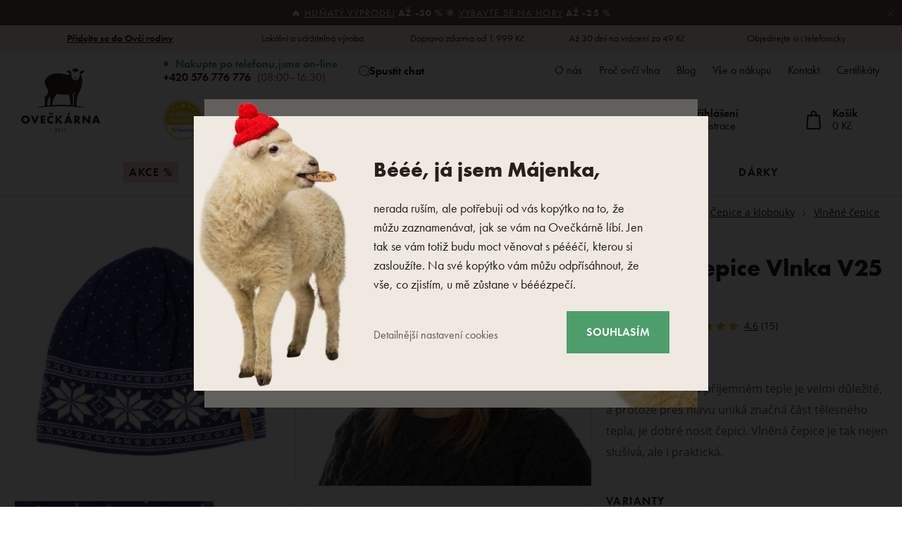

--- FILE ---
content_type: text/html; charset=UTF-8
request_url: https://www.oveckarna.cz/vlnena-cepice-vlnka-v25-modra_z8200/
body_size: 43115
content:
<!DOCTYPE html>

<html class="no-js lang-cs" 
      lang="cs"
>
<head>
   
      <meta charset="utf-8">
      
                     <meta name="viewport" content="width=device-width, initial-scale=1">
               
      <meta http-equiv="X-UA-Compatible" content="IE=edge">
      <title>Vlněná čepice Vlnka V25 modrá - Ovečkárna.cz</title>
      
         
   <link rel="stylesheet" href="https://static.oveckarna.cz/_cdn/typekit/ldm3hbn">

         
            <link rel="stylesheet" href="https://static.oveckarna.cz/web/build/app.5128104b.css">
         
   
   
   <link
      rel="stylesheet"
      href="https://cdn.jsdelivr.net/npm/swiper@11/swiper-bundle.min.css"
   />
   <script src="https://cdn.jsdelivr.net/npm/swiper@11/swiper-bundle.min.js"></script>

   <script src="https://skippay.cz/widget/skip-pay-placement.js"></script>
   
      
   <link rel="stylesheet" href="https://static.oveckarna.cz/web/build/product.39b4aaf0.css">


      <script src="https://static.oveckarna.cz/common/static/js/sentry-6.16.1.min.js"></script>

<script>
   Sentry.init({
      dsn: 'https://bdac53e35b1b4424b35eb8b76bcc2b1a@sentry.wpj.cz/9',
      allowUrls: [
         /www\.oveckarna\.cz\//
      ],
      denyUrls: [
         // Facebook flakiness
         /graph\.facebook\.com/i,
         // Facebook blocked
         /connect\.facebook\.net\/en_US\/all\.js/i,
         // Chrome extensions
         /extensions\//i,
         /^chrome:\/\//i,
         /kupshop\.local/i
      ],
      beforeSend(event) {
         if (!/FBA[NV]|PhantomJS|SznProhlizec/.test(window.navigator.userAgent)) {
            return event;
         }
      },
      ignoreErrors: [
         // facebook / ga + disabled cookies
         'fbq is not defined',
         'Can\'t find variable: fbq',
         '_gat is not defined',
         'AW is not defined',
         'Can\'t find variable: AW',
         'url.searchParams.get', // gtm koza
         // localstorage not working in incoginto mode in iOS
         'The quota has been exceeded',
         'QuotaExceededError',
         'Undefined variable: localStorage',
         'localStorage is null',
         'The operation is insecure',
         "Failed to read the 'localStorage'",
         "gtm_",
         "Can't find variable: glami",
      ]
   });

   Sentry.setTag("web", "prod_oveckarna_db");
   Sentry.setTag("wbpck", 1);
   Sentry.setTag("adm", 0);
   Sentry.setTag("tpl", "k");
   Sentry.setTag("sentry_v", "6.16.1");
</script>

      <script>
   window.wpj = window.wpj || {};
   wpj.onReady = wpj.onReady || [];
   wpj.jsShop = wpj.jsShop || {events:[]};

   window.dataLayer = window.dataLayer || [];
   function gtag() {
      window.dataLayer.push(arguments);
   }
   window.wpj.cookie_bar_send = true;

   wpj.getCookie = (sKey) => decodeURIComponent(
      document.cookie.replace(
         new RegExp(
            '(?:(?:^|.*;)\\s*' +
            encodeURIComponent(sKey).replace(/[\-\.\+\*]/g, '\\$&') +
            '\\s*\\=\\s*([^;]*).*$)|^.*$'
         ),
         '$1'
      )
   ) || null;

      var consents = wpj.getCookie('cookie-bar')?.split(',');

   if (!(consents instanceof Array)){
      consents = [];
   }

   consents_fields = {
      ad_storage: consents.includes('ad_storage') ? 'granted' : 'denied',
      ad_user_data: consents.includes('ad_storage') ? 'granted' : 'denied',
      ad_personalization: consents.includes('ad_storage') ? 'granted' : 'denied',
      personalization_storage: consents.includes('personalization_and_functionality_storage') ? 'granted' : 'denied',
      functionality_storage: 'granted',
      analytics_storage: consents.includes('analytics_storage') ? 'granted' : 'denied',
   };
   gtag('consent', 'default', consents_fields);

   gtag("set", "ads_data_redaction", true);

   dataLayer.push({
      'event': 'defaultConsent',
      'consents' : consents_fields,
      'version': 'v2'
   });
   </script>

<script>
   wpj.data = wpj.data || { };

      wpj.data.instagram = true;
   
   
   wpj.data.captcha = { sitekey: '0x4AAAAAAAOEkAcxiqSikawO' };
   
   

   
</script>



      
         <meta name="author" content="Ovečkárna.cz">
      

      <meta name="web_author" content="wpj.cz">

      
         <meta name="description" content="Udržet se v zimě v příjemném teple je velmi důležité, a protože přes hlavu uniká značná část tělesného tepla, je dobré nosit čepici. Vlněná čepice je tak nejen">
      
      
         <meta name="robots" content="index, follow">
   
      
         <link rel="canonical" href="https://www.oveckarna.cz/vlnena-cepice-vlnka-v25-modra_z8200/">
   

            
      
         <link rel="shortcut icon" href="https://static.oveckarna.cz/templates/images/favicon.ico">
      
   

   
   <meta property="og:title" content="Vlněná čepice Vlnka V25 modrá">
   <meta property="og:image" content="https://static.oveckarna.cz/data/tmp/3/3/14633_3.jpg?1662456342_2">
   <meta property="og:url" content="https://www.oveckarna.cz/vlnena-cepice-vlnka-v25-modra_z8200/">
   <meta property="og:type" content="website">
   <meta property="og:description" content="Udržet se v zimě v příjemném teple je velmi důležité, a protože přes hlavu uniká značná část tělesného tepla, je dobré nosit čepici. Vlněná čepice je tak nejen slušivá, ale i praktická.">
   <meta property='og:site_name' content='Výrobky z ovčí vlny - Ovečkárna.cz'>
   <meta property="og:locale" content="cs_CZ">
   <meta property="lb:id" content="8200">

   <link rel="apple-touch-icon" sizes="144x144" href="https://static.oveckarna.cz/templates/images/share/apple-touch-icon.png">
   <link rel="icon" type="image/png" sizes="32x32" href="https://static.oveckarna.cz/templates/images/share/favicon-32x32.png">
   <link rel="icon" type="image/png" sizes="16x16" href="https://static.oveckarna.cz/templates/images/share/favicon-16x16.png">
   <link rel="manifest" href="https://static.oveckarna.cz/templates/images/share/site.webmanifest">
   <meta name="msapplication-TileColor" content="#f9f6f1">
   <meta name="theme-color" content="#ffffff">
   <meta name="google-site-verification" content="E5JT7eWKrvmglkbU60W7of2pYHn6UoKDFx0Aut2bdVo"/>
   <meta name="google-site-verification" content="E__6XheuzTReU5RxXJvrGsRzh54KPgwgUdE1eChCU4I"/>
   
   
                           <link rel="alternate"
               hreflang="de-AT"
               href="https://www.woolville.at/wollmutze-vlnka-v25-blau_z8200/">
                                                            <link rel="alternate"
               hreflang="cs-CZ"
               href="https://www.oveckarna.cz/vlnena-cepice-vlnka-v25-modra_z8200/">
                              <link rel="alternate"
               hreflang="de-DE"
               href="https://www.woolville.de/wollmutze-vlnka-v25-blau_z8200/">
                                       <link rel="alternate" hreflang="x-default" href="https://www.woolville.com/vlnka-wool-beanie-v25-blue_z8200/">
                              <link rel="alternate"
               hreflang="fr-FR"
               href="https://www.woolville.fr/bonnet-en-laine-vlnka-v25-bleu_z8200/">
                              <link rel="alternate"
               hreflang="hu-HU"
               href="https://www.woolville.hu/gyapju-sapka-vlnka-v25-kek_z8200/">
                              <link rel="alternate"
               hreflang="it-IT"
               href="https://www.woolville.it/cappello-in-lana-vlnka-v25-blu_z8200/">
                              <link rel="alternate"
               hreflang="nl-NL"
               href="https://www.woolville.nl/wollen-muts-vlnka-v25-blauw_z8200/">
                              <link rel="alternate"
               hreflang="pl-PL"
               href="https://www.woolville.pl/welniana-czapka-vlnka-v25-niebieska_z8200/">
                              <link rel="alternate"
               hreflang="ro-RO"
               href="https://www.woolville.ro/caciula-de-lana-vlnka-v25-albastra_z8200/">
                              <link rel="alternate"
               hreflang="sk-SK"
               href="https://www.oveckaren.sk/vlnena-ciapka-vlnka-v25-modra_z8200/">
         
               
               
               <script>
      const js_user_events = document.cookie.split("; ")
         .find((row) => row.startsWith("js-user-events="));

      if (js_user_events) {

         var events = [];
         try {
            events = JSON.parse(decodeURIComponent(js_user_events.split("=")[1]));
         } catch (e) {
         }

         let refresh = false;
         events.forEach((item) => {
            if (['login', 'logout', 'registration', 'changeCurrency', 'changeCountry', 'changeLanguage', 'orderCreated', 'cartChanged', 'jsShopReload'].includes(item.event)) {
               refresh = true;
            }

            if (refresh) {
               sessionStorage.removeItem('js-shop-gtm-user');
               wpj.jsShop.events.push(() => {
                  wpj.jsShop.refresh();
               });
            }

         });
         document.cookie = "js-user-events=;expires=Thu, 01 Jan 1970; path=/";
      }

   </script>


      <link rel="Contents" href="/mapa-stranek/" type="text/html">
      <link rel="Search" href="/vyhledavani/" type="text/html">

               <meta name="google-site-verification" content="cDISVjvp1DCWNSstBcMv9dGzhJf89VNfvSvhNvHdF8">
               <meta name="google-site-verification" content="X8cS4pDpNZSKvOKn7JdM6VuOCp1XQFilXkGFUtO5Oik">
               <meta name="google-site-verification" content="EmjrYI2XY-SOtx9IeXb0k_x3gn5KGykNsBVZrJDMKJA">
      
               <meta name="facebook-domain-verification" content="">
               <meta name="facebook-domain-verification" content="gzv45renpqa8dpj7tvw22kvgprg4ic">
      
      
      
               

            

   

<script>page_data = {"page":{"language":"cs","title":"Vln\u011bn\u00e1 \u010depice Vlnka V25 modr\u00e1 - Ove\u010dk\u00e1rna.cz","path":"\/vlnena-cepice-vlnka-v25-modra_z8200\/","currency":"CZK","currencyRate":1,"breadCrumbs":[{"id":"","name":"Dom\u016f"},{"id":7,"name":"Oble\u010den\u00ed"},{"id":10,"name":"\u010cepice a klobouky"},{"id":95,"name":"Vln\u011bn\u00e9 \u010depice"},{"id":141,"name":"\u010cepice se vzorem"},{"id":"","name":"Vln\u011bn\u00e1 \u010depice Vlnka V25 modr\u00e1"}],"environment":"live","type":"product"},"resetRefferer":false,"event":"pageView","products":[{"id":"8200_17024","idProduct":8200,"EAN":"","code":"3-90700","productCode":"3-90700","hasVariations":true,"variationsIds":[17024],"idVariation":17024,"variationCode":"3-90700-UNI","variationName":"Velikost: Uni","soldOut":0,"idAll":["8200_17024"],"categoryMain":[{"id":7,"name":"Oble\u010den\u00ed"},{"id":10,"name":"\u010cepice a klobouky"},{"id":95,"name":"Vln\u011bn\u00e9 \u010depice"},{"id":141,"name":"\u010cepice se vzorem"}],"categoryCurrent":[{"id":7,"name":"Oble\u010den\u00ed"},{"id":10,"name":"\u010cepice a klobouky"},{"id":95,"name":"Vln\u011bn\u00e9 \u010depice"},{"id":141,"name":"\u010cepice se vzorem"},{"id":"","name":"Vln\u011bn\u00e1 \u010depice Vlnka V25 modr\u00e1"}],"producer":"Vlnka manufacture s.r.o.","campaigns":{"D":{"id":"A","name":"Akce"},"63":{"id":63,"name":"AKCE"}},"name":"Vln\u011bn\u00e1 \u010depice Vlnka V25 modr\u00e1","vat":21,"price":371.07,"priceWithVat":449,"priceWithoutVat":371.07,"priceVat":77.93,"priceWithoutDiscount":495.04,"discount":25.0417,"hasDiscount":true,"availability":"skladem","url":"https:\/\/www.oveckarna.cz\/vlnena-cepice-vlnka-v25-modra_z8200\/","imageUrl":"https:\/\/static.oveckarna.cz\/data\/tmp\/0\/3\/14633_0.jpg?1662456342_2","position":1}],"once":false,"version":"v2"};page_data['page']['layout'] = window.innerWidth  > 991 ? 'web' : window.innerWidth > 543 ? 'tablet' : 'mobil';if (typeof userData === 'undefined') {var userData = wpj.getCookie('jsShopGtmUser');var userDataParsed = null;if(userData) {userDataParsed = JSON.parse(userData);wpj.onReady.push(function () {wpj.storage.cookies.removeItem('jsShopGtmUser');});} else {userData = localStorage.getItem('js-shop-gtm-user');if(userData) {userDataParsed = JSON.parse(userData).data;}}}if (userDataParsed) {page_data.user = userDataParsed;}dataLayer.push(page_data);</script><script src="https://static.oveckarna.cz/common/static/wpj/wpj.gtm.js?v2"></script><script>var urlParams = new URLSearchParams(window.location.search);var hash = location.href.split("#")[1] || urlParams.get('id_variation') || "17024";gtm_prva = {  };gtm_prva[17024] = {'id': '8200_17024','idVariation': '17024','idProduct': '8200','EAN': '8596599054088','variationName': 'Velikost: Uni','code': '3-90700-UNI','price': 371.07,'variationCode': '3-90700-UNI','productCode': '3-90700',};wpj.onReady.push(function () {$('input[name^=IDvariation], select#IDvariation').on('change', function () {gtm_getDetailImpressions($(this).val(), 'detailImpressionsVariation');});if (hash != "") {variation = gtm_getVariation(hash);product = $.extend(page_data['products'], variation);page_data = $.extend(page_data, { 'products':  product });}gtm_getDetailImpressions(hash, 'detailImpressions');});</script><script>
              wpj.onReady.push(function () {
                 [ 'logout', 'registration', 'login', 'newsletter_subscribe'].forEach(function (type) {
                    let cookieValue = wpj.storage.cookies.getItem('gtm_'+type);

                    if (cookieValue === null) {
                       return;
                    }
                    wpj.storage.cookies.removeItem('gtm_'+type);

                    cookieValue = JSON.parse(cookieValue);

                    let valueData;
                    if (type === 'newsletter_subscribe') {
                       valueData = { ...cookieValue };
                       type = 'newsletterSubscribe';
                    } else if (cookieValue instanceof Array) {
                       valueData = { data: cookieValue };
                    } else {
                       valueData = { value: cookieValue };
                    }
                     window.dataLayer.push({
                        event: 'success' +  gtm_ucfirst(type),
                           ...valueData
                     });
                 });
              });
              function gtm_ucfirst(str) {
                   if (!str || typeof str !== 'string') return str;
                   return str.charAt(0).toUpperCase() + str.slice(1);
               }
           </script>         <!-- Google Tag Manager -->
   <script data-cookieconsent="ignore">(function(w,d,s,l,i) {w[l] = w[l] || [];w[l].push({'gtm.start': new Date().getTime(), event: 'gtm.js'});
         var f = d.getElementsByTagName(s)[0],j=d.createElement(s),dl=l != 'dataLayer' ? '&l=' + l : '';
         j.async = true;j.src='//www.googletagmanager.com/gtm.js?id=' + i + dl;f.parentNode.insertBefore(j, f);
      })(window, document, 'script', 'dataLayer', 'GTM-PWH8Q4');</script>
   <!-- End Google Tag Manager -->
   
</head>

<body>



<!-- Google Tag Manager -->
   <noscript>
       <iframe src="//www.googletagmanager.com/ns.html?id=GTM-PWH8Q4" height="0" width="0" style="display:none;visibility:hidden"></iframe>
   </noscript>
<!-- End Google Tag Manager -->



         
         
   


   
                <div class="alert alert-info alert-dismissible text-center infopanel "
        data-infopanel="608"
        data-version="2" data-nosnippet>
               <p>🔥 <a href="/akcni-zbozi/">Huňatý výprodej</a> <strong>až -50 %</strong> ❄️ <a href="/obleceni/">Vybavte se na hory</a> <strong>až -25 %</strong></p>
                     <button type="button" class="close" data-infopanel-close="608" aria-label="Zavřít">
            <span class="fc lightbox_close"></span>
         </button>
         </div>
   <script>
      var $localInfoPanelsData = {};
      var $infoPanel = null;

      if (window.localStorage.getItem('info_panels')) {
         $localInfoPanelsData = JSON.parse(window.localStorage.getItem('info_panels'));
         $infoPanel = $localInfoPanelsData['info-panel-608'];
      }

      if ($infoPanel && $infoPanel['version'] >= "2") {
         var $infoElements = document.querySelectorAll('[data-infopanel="608"]');
         $infoElements.forEach(element => {
            element.remove();
         });
      }
   </script>


   
      <div class="header-top">
   <div class="container container-flex">
      <div class="w-badges w-badges-5"><div class="w-badge"><a href="/registrace/" class="w-badge-link"></a><div class="w-media-img"></div><div><div class="w-text"><p><a data-type="internal" href="/registrace/"><strong>Přidejte se do Ovčí rodiny</strong></a></p></div></div></div><div class="w-badge"><div class="w-media-img"></div><div><div class="w-text"><p>Lokální a udržitelná výroba</p></div></div></div><div class="w-badge"><div class="w-media-img"></div><div><div class="w-text"><p>Doprava zdarma od 1 999 Kč</p> </div></div></div><div class="w-badge"><div class="w-media-img"></div><div><div class="w-text"><p>Až 30 dní na vrácení za 49 Kč</p> </div></div></div><div class="w-badge"><div class="w-media-img"></div><div><div class="w-text"><p>Objednejte si i telefonicky</p></div></div></div></div>
   </div>
</div>
      <div class="search-desktop-hide">
<div class="header-search-outer search-outer-tablet">
   <div class="header-search-inner" data-search-form>
      <div class="sections-responsive-header">
         <a href="/" title="Výrobky z ovčí vlny - Ovečkárna.cz" class="logo">
            <img src="https://static.oveckarna.cz/templates/images/logo-cs-resp.svg?v=1" alt="Výrobky z ovčí vlny - Ovečkárna.cz" width="190" height="36" loading="lazy">
         </a>
         <a href="#" class="focus-close" data-focus="close">
            <span class="fc lightbox_close"></span>
         </a>
      </div>
      <div class="header-search header-search-only-responsive">
         <form method="get" action="/vyhledavani/">
            <input  name="search" value="" maxlength="100" class="form-control autocomplete-control"
                    placeholder="Co hledáte? Dřeváky, deku.." id="search-tablet" autocomplete="off" data-search-input data-search-input-resp>
            <button type="submit" name="submit" value="Hledat" class="btn btn-primary button-search"><i class="fc icons_search"></i><span>Hledat</span></button>
            <button class="search-clear" data-search-clear><i class="fc icons_close"></i></button>
         </form>
      </div>
   </div>
</div>
</div>

<header class="header  " data-cartbox>
   <div class="container container-flex">
       
          <a href="/" title="Výrobky z ovčí vlny - Ovečkárna.cz" class="logo logo-desktop"
             style="background-image: url('https://static.oveckarna.cz/templates/images/logo-cs.svg?v=1');">
              Výrobky z ovčí vlny - Ovečkárna.cz
          </a>
          <a href="/" title="Výrobky z ovčí vlny - Ovečkárna.cz" class="logo logo-resp"
             style="background-image: url('https://static.oveckarna.cz/templates/images/logo-cs-resp.svg?v=2');" width="150">
              Výrobky z ovčí vlny - Ovečkárna.cz
          </a>
       

      <div class="header-side">
         <div class="header-side-top">
            
      <div class="shop-by-phone">
         <div class="shop-by-phone-inner ">
                           <span class="green">Nakupte po telefonu,<br>jsme on-line</span>
               <span><a href="tel:+420576776776">+420 576 776 776</a><br>(08:00–16:30)</span>
                     </div>

         <button type="button" class="shop-by-phone-chat-trigger" data-chat-trigger>
            <i class="fc icons_chat"></i>
            Spustit chat
         </button>
      </div>
   
            
<div id="menu-top">
   
   <ul class="">
   	         <li class="">
            <a href="/o-firme" title="O nás" >O nás</a>
             
         </li>
               <li class="">
            <a href="/proc-ovci-vlna_p9.html" title="Proč ovčí vlna" >Proč ovčí vlna</a>
             
         </li>
               <li class="">
            <a href="/blog/" title="Blog" >Blog</a>
             
         </li>
               <li class="">
            <a href="/vse-o-nakupu" title="Vše o nákupu" >Vše o nákupu</a>
             
         </li>
               <li class="">
            <a href="/kontakt/" title="Kontakt" >Kontakt</a>
             
         </li>
               <li class="">
            <a href="/certifikaty/" title="Certifikáty" >Certifikáty</a>
             
         </li>
         </ul>

</div>
         </div>

         <div class="header-side-bottom">
            <a href="/" title="Výrobky z ovčí vlny - Ovečkárna.cz" class="logo-sticky">
               <img src="https://static.oveckarna.cz/templates/images/logo-cs-cart.svg?v=1" alt="Výrobky z ovčí vlny - Ovečkárna.cz" width="190" height="36" loading="lazy">
            </a>
                                                                
                <div class="header-heureka">
                                           <div class="heureka-info">
                          <a href="https://obchody.heureka.cz/oveckarna-cz/recenze/" target="_blank" class="badge">
                             <img src="/templates/images/logo-heureka.svg" height="56" width="56" loading="lazy" alt="Heureka">
                          </a>
                          <div class="info">
                             <div class="percentage">
                                 <div class="w-text"><p>98 %</p></div>
                             </div>
                             <p>zákazníků nás<br>doporučuje</p>
                          </div>
                       </div>
                                    </div>
             
            <div class="header-search header-search-desktop ">
               <form method="get" action="/vyhledavani/">
   <input  name="search" value="" maxlength="100" class="form-control autocomplete-control"
          placeholder="Co hledáte? Dřeváky, deku.." id="search" autocomplete="off" data-search-input data-search-input-resp>
   <button type="submit" name="submit" value="Hledat" class="btn btn-primary button-search"><i class="fc icons_search"></i><span>Hledat</span></button>
   <button class="search-clear" data-search-clear><i class="fc icons_close"></i></button>
</form>
            </div>

            <div class="shop-by-phone-container">
               
      <div class="shop-by-phone">
         <div class="shop-by-phone-inner ">
                           <span class="green">Nakupte po telefonu,<br>jsme on-line</span>
               <span><a href="tel:+420576776776">+420 576 776 776</a><br>(08:00–16:30)</span>
                     </div>

         <button type="button" class="shop-by-phone-chat-trigger" data-chat-trigger>
            <i class="fc icons_chat"></i>
            Spustit chat
         </button>
      </div>
   
            </div>

            <div class="header-icons">
               <div class="header-search-responsive search-responsive-mobile">
                  <button type="button" class="search-toggle" data-toggle="burger">
                     <span class="fc icons_search icon"></span>
                  </button>
               </div>

               <div class="header-search-responsive search-responsive-tablet">
                  <button type="button" class="search-toggle" data-toggle="search">
                     <span class="fc icons_search icon"></span>
                  </button>
               </div>


               <div class="header-login" id="js-shop-user">
                  <a href="/prihlaseni/" data-btn="login" data-focus-opener="focus-login"><span class="fc icons_user icon"></span><strong
                        class="hidden-lg-down">Přihlášení</strong></a>
                  <a href="/registrace/" class="hidden-lg-down">Registrace</a>
               </div>

               <div class="header-cart header-icon" id="js-shop-cart-info">
   <a href="/kosik/" class='empty'>
      <span class='fc icons_cart'></span>
      <span class='price'></span>
   </a>
</div>

<div id="js-shop-cart">
</div>
            </div>
         </div>
      </div>

      <button type="button" class="burger hidden-md-up" data-toggle="burger">
         <span class="fc icons_burger"></span>
      </button>
   </div>
   <nav class="header-nav hidden-sm-down  ">
       <ul class="container"><li class="nav-item nav-item-80 level-0 "><a href="/akcni-zbozi/" class="nav-link-discount nav-link nav-link-80"> Akce % </a></li><li class="nav-item nav-item-7 level-0 has-submenu "><a href="/obleceni/" class=" nav-link nav-link-7"> Oblečení </a><div class="submenu submenu-0"><ul><li class="nav-item nav-item-8 level-1 has-submenu "><span class="img"><img data-src="https://static.oveckarna.cz/data/tmp/6/8/8_6.jpg?1768302621_2" class="img-responsive pull-left" alt="Ponožky a podkolenky" width="77" height="77"></span><div><a href="/ponozky-podkolenky/" class="nav-link nav-link-8"><span> Ponožky a podkolenky </span></a><div class="submenu submenu-1"><ul><li class="nav-item nav-item-20 level-2 "><a href="/vlnene-ponozky-merino-z-ovci-vlny/" class=" nav-link nav-link-20"> Vlněné ponožky </a></li><li class="nav-item nav-item-111 level-2 "><a href="/bambusove-ponozky/" class=" nav-link nav-link-111"> Bambusové ponožky </a></li><li class="nav-item nav-item-352 level-2 "><a href="/bavlnene-ponozky/" class=" nav-link nav-link-352"> Bavlněné ponožky </a></li><li class="nav-item nav-item-122 level-2 "><a href="/kotnikove-ponozky/" class=" nav-link nav-link-122"> Kotníkové ponožky </a></li><li class="nav-item nav-item-22 level-2 "><a href="/podkolenky-merino/" class=" nav-link nav-link-22"> Podkolenky </a></li><li class="nav-item nav-item-591 level-2 "><a href="/puncochace/" class=" nav-link nav-link-591"> Punčocháče </a></li></ul></div></div></li><li class="nav-item nav-item-460 level-1 has-submenu "><span class="img"><img data-src="https://static.oveckarna.cz/data/tmp/6/0/460_6.jpg?1768201405_2" class="img-responsive pull-left" alt="Trička, tílka a košile" width="77" height="77"></span><div><a href="/tricka-z-prirodnich-materialu/" class="nav-link nav-link-460"><span> Trička, tílka a košile </span></a><div class="submenu submenu-1"><ul><li class="nav-item nav-item-605 level-2 "><a href="/tricka-s-kratkym-rukavem/" class=" nav-link nav-link-605"> Trička s krátkým rukávem </a></li><li class="nav-item nav-item-606 level-2 "><a href="/tricka-s-dlouhym-rukavem/" class=" nav-link nav-link-606"> Trička s dlouhým rukávem </a></li><li class="nav-item nav-item-607 level-2 "><a href="/tilka/" class=" nav-link nav-link-607"> Tílka </a></li><li class="nav-item nav-item-608 level-2 "><a href="/kosile/" class=" nav-link nav-link-608"> Košile </a></li></ul></div></div></li><li class="nav-item nav-item-15 level-1 has-submenu "><span class="img"><img data-src="https://static.oveckarna.cz/data/tmp/6/5/15_6.jpg?1768202156_2" class="img-responsive pull-left" alt="Vesty" width="77" height="77"></span><div><a href="/vlnene-vesty-z-ovci-vlny/" class="nav-link nav-link-15"><span> Vesty </span></a><div class="submenu submenu-1"><ul><li class="nav-item nav-item-477 level-2 "><a href="/vesty-pro-volny-cas/" class=" nav-link nav-link-477"> Vesty pro volný čas </a></li><li class="nav-item nav-item-476 level-2 "><a href="/modni-vesty/" class=" nav-link nav-link-476"> Módní vesty </a></li><li class="nav-item nav-item-475 level-2 "><a href="/sportovni-vesty/" class=" nav-link nav-link-475"> Sportovní vesty </a></li></ul></div></div></li><li class="nav-item nav-item-11 level-1 has-submenu "><span class="img"><img data-src="https://static.oveckarna.cz/data/tmp/6/1/11_6.jpg?1768202548_2" class="img-responsive pull-left" alt="Mikiny" width="77" height="77"></span><div><a href="/merino-mikiny/" class="nav-link nav-link-11"><span> Mikiny </span></a><div class="submenu submenu-1"><ul><li class="nav-item nav-item-137 level-2 "><a href="/vlnene-mikiny-z-ovci-vlny/" class=" nav-link nav-link-137"> Vlněné mikiny </a></li><li class="nav-item nav-item-136 level-2 "><a href="/fleece-mikiny/" class=" nav-link nav-link-136"> Ostatní mikiny </a></li></ul></div></div></li><li class="nav-item nav-item-14 level-1 has-submenu "><span class="img"><img data-src="https://static.oveckarna.cz/data/tmp/6/4/14_6.jpg?1768203060_2" class="img-responsive pull-left" alt="Svetry a ponča" width="77" height="77"></span><div><a href="/svetry-merino/" class="nav-link nav-link-14"><span> Svetry a ponča </span></a><div class="submenu submenu-1"><ul><li class="nav-item nav-item-132 level-2 "><a href="/norske-svetry/" class=" nav-link nav-link-132"> Roláky </a></li><li class="nav-item nav-item-133 level-2 "><a href="/vlnene-pulovry-z-ovci-vlny/" class=" nav-link nav-link-133"> Pulovry </a></li><li class="nav-item nav-item-517 level-2 "><a href="/svetry-na-zapinani/" class=" nav-link nav-link-517"> Svetry na zapínání </a></li><li class="nav-item nav-item-135 level-2 "><a href="/vlnene-pledy-z-ovci-vlny/" class=" nav-link nav-link-135"> Ponča </a></li></ul></div></div></li><li class="nav-item nav-item-155 level-1 has-submenu "><span class="img"><img data-src="https://static.oveckarna.cz/data/tmp/6/5/155_6.jpg?1768205720_2" class="img-responsive pull-left" alt="Dětské oblečení" width="77" height="77"></span><div><a href="/pro-nejmensi/" class="nav-link nav-link-155"><span> Dětské oblečení </span></a><div class="submenu submenu-1"><ul><li class="nav-item nav-item-156 level-2 "><a href="/obleceni-pro-novorozence/" class=" nav-link nav-link-156"> Oblečení pro novorozence </a></li><li class="nav-item nav-item-426 level-2 "><a href="/detske-svetry/" class=" nav-link nav-link-426"> Dětské svetry a mikiny </a></li><li class="nav-item nav-item-425 level-2 "><a href="/detske-vlnene-vesty/" class=" nav-link nav-link-425"> Dětské vesty </a></li><li class="nav-item nav-item-386 level-2 "><a href="/detske-ponozky/" class=" nav-link nav-link-386"> Dětské ponožky </a></li><li class="nav-item nav-item-427 level-2 "><a href="/detske-cepice/" class=" nav-link nav-link-427"> Dětské čepice </a></li><li class="nav-item nav-item-428 level-2 "><a href="/detske-rukavice/" class=" nav-link nav-link-428"> Dětské rukavice </a></li><li class="nav-item nav-item-521 level-2 "><a href="/doplnky-pro-deti/" class=" nav-link nav-link-521"> Doplňky pro děti </a></li><li class="nav-item nav-item-429 level-2 "><a href="/detske-saly/" class=" nav-link nav-link-429"> Dětské šály a nákrčníky </a></li><li class="nav-item nav-item-522 level-2 "><a href="/detske-termo-obleceni/" class=" nav-link nav-link-522"> Dětské termo oblečení </a></li></ul></div></div></li><li class="nav-item nav-item-9 level-1 has-submenu "><span class="img"><img data-src="https://static.oveckarna.cz/data/tmp/6/9/9_6.jpg?1768564069_2" class="img-responsive pull-left" alt="Merino oblečení" width="77" height="77"></span><div><a href="/merino-termo-pradlo/" class="nav-link nav-link-9"><span> Merino oblečení </span></a><div class="submenu submenu-1"><ul><li class="nav-item nav-item-518 level-2 "><a href="/trika-kratky-rukav/" class=" nav-link nav-link-518"> Trička s krátkým rukávem </a></li><li class="nav-item nav-item-519 level-2 "><a href="/trika-dlouhy-rukav/" class=" nav-link nav-link-519"> Trička s dlouhým rukávem </a></li><li class="nav-item nav-item-25 level-2 "><a href="/merino-termo-pradlo/merino-spodky/" class=" nav-link nav-link-25"> Spodky a kraťase </a></li><li class="nav-item nav-item-123 level-2 "><a href="/funkcni-spodni-pradlo/" class=" nav-link nav-link-123"> Spodní prádlo </a></li><li class="nav-item nav-item-126 level-2 "><a href="/funkcni-ponozky-podkolenky/" class=" nav-link nav-link-126"> Ponožky a podkolenky </a></li><li class="nav-item nav-item-152 level-2 "><a href="/sukne-saty-z-ovci-vlny/" class=" nav-link nav-link-152"> Šaty a sukně </a></li></ul></div></div></li><li class="nav-item nav-item-10 level-1 has-submenu "><span class="img"><img data-src="https://static.oveckarna.cz/data/tmp/6/0/10_6.jpg?1768206032_2" class="img-responsive pull-left" alt="Čepice a klobouky" width="77" height="77"></span><div><a href="/vlnene-kulichy-cepice-beranice-z-ovci-vlny/" class="nav-link nav-link-10"><span> Čepice a klobouky </span></a><div class="submenu submenu-1"><ul><li class="nav-item nav-item-95 level-2 "><a href="/vlnene-kulichy-cepice-beranice-z-ovci-vlny/cepice/" class=" nav-link nav-link-95"> Vlněné čepice </a></li><li class="nav-item nav-item-138 level-2 "><a href="/beranice-usanky-z-ovci-vlny/" class=" nav-link nav-link-138"> Beranice a ušanky </a></li><li class="nav-item nav-item-90 level-2 "><a href="/celenky/" class=" nav-link nav-link-90"> Čelenky </a></li><li class="nav-item nav-item-89 level-2 "><a href="/kukly/" class=" nav-link nav-link-89"> Kukly </a></li><li class="nav-item nav-item-516 level-2 "><a href="/klobouky/" class=" nav-link nav-link-516"> Klobouky </a></li></ul></div></div></li><li class="nav-item nav-item-13 level-1 has-submenu "><span class="img"><img data-src="https://static.oveckarna.cz/data/tmp/6/3/13_6.jpg?1768206214_2" class="img-responsive pull-left" alt="Rukavice" width="77" height="77"></span><div><a href="/vlnene-rukavice-z-ovci-vlny/" class="nav-link nav-link-13"><span> Rukavice </span></a><div class="submenu submenu-1"><ul><li class="nav-item nav-item-113 level-2 "><a href="/palcaky/" class=" nav-link nav-link-113"> Palčáky </a></li><li class="nav-item nav-item-150 level-2 "><a href="/navleky-merino/" class=" nav-link nav-link-150"> Návleky na ruce </a></li><li class="nav-item nav-item-114 level-2 "><a href="/prstove-rukavice/" class=" nav-link nav-link-114"> Prstové rukavice </a></li></ul></div></div></li><li class="nav-item nav-item-12 level-1 has-submenu "><span class="img"><img data-src="https://static.oveckarna.cz/data/tmp/6/2/12_6.jpg?1768206738_2" class="img-responsive pull-left" alt="Šály a nákrčníky" width="77" height="77"></span><div><a href="/vlnene-saly/" class="nav-link nav-link-12"><span> Šály a nákrčníky </span></a><div class="submenu submenu-1"><ul><li class="nav-item nav-item-143 level-2 "><a href="/zimni-pletene-saly/" class=" nav-link nav-link-143"> Vlněné šály </a></li><li class="nav-item nav-item-145 level-2 "><a href="/pletene-nakrcniky/" class=" nav-link nav-link-145"> Vlněné nákrčníky </a></li></ul></div></div></li><li class="nav-item nav-item-424 level-1 has-submenu "><span class="img"><img data-src="https://static.oveckarna.cz/data/tmp/6/4/424_6.jpg?1768206822_2" class="img-responsive pull-left" alt="Kabáty a bundy" width="77" height="77"></span><div><a href="/vlnene-kabaty/" class="nav-link nav-link-424"><span> Kabáty a bundy </span></a><div class="submenu submenu-1"><ul><li class="nav-item nav-item-520 level-2 "><a href="/kabaty/" class=" nav-link nav-link-520"> Kabáty </a></li><li class="nav-item nav-item-17 level-2 "><a href="/zimni-bundy/" class=" nav-link nav-link-17"> Bundy </a></li></ul></div></div></li><li class="nav-item nav-item-604 level-1 "><span class="img"><img data-src="https://static.oveckarna.cz/data/tmp/6/4/604_6.jpg?1768207264_2" class="img-responsive pull-left" alt="Streetwear" width="77" height="77"></span><div class="no-submenu"><a href="/woolee-capsule/" class="nav-link nav-link-604"><span> Streetwear </span></a></div></li><li class="nav-item nav-item-610 level-1 has-submenu "><span class="img"><img data-src="https://static.oveckarna.cz/data/tmp/6/0/610_6.jpg?1768208116_2" class="img-responsive pull-left" alt="Domácí oblečení" width="77" height="77"></span><div><a href="/domaci-obleceni/" class="nav-link nav-link-610"><span> Domácí oblečení </span></a><div class="submenu submenu-1"><ul><li class="nav-item nav-item-612 level-2 "><a href="/pyzama-nocni-kosile/" class=" nav-link nav-link-612"> Pyžama a noční košile </a></li><li class="nav-item nav-item-611 level-2 "><a href="/zupany/" class=" nav-link nav-link-611"> Župany </a></li><li class="nav-item nav-item-613 level-2 "><a href="/teplakovky/" class=" nav-link nav-link-613"> Teplákovky </a></li><li class="nav-item nav-item-614 level-2 "><a href="/obleceni_k7/domaci-obleceni_k610/trenky_k614/" class=" nav-link nav-link-614"> Trenky </a></li></ul></div></div></li><li class="nav-item nav-item-461 level-1 "><span class="img"><img data-src="https://static.oveckarna.cz/data/tmp/6/1/461_6.jpg?1759728374_2" class="img-responsive pull-left" alt="Doplňky k oblečení" width="77" height="77"></span><div class="no-submenu"><a href="/doplnky-k-obleceni/" class="nav-link nav-link-461"><span> Doplňky k oblečení </span></a></div></li></ul></div></li><li class="nav-item nav-item-57 level-0 has-submenu "><a href="/papuce-backory-z-ovci-vlny/" class=" nav-link nav-link-57"> Obuv </a><div class="submenu submenu-0"><ul><li class="nav-item nav-item-59 level-1 has-submenu "><span class="img"><img data-src="https://static.oveckarna.cz/data/tmp/6/9/59_6.jpg?1768565848_2" class="img-responsive pull-left" alt="Pantofle / papuče" width="77" height="77"></span><div><a href="/papuce/" class="nav-link nav-link-59"><span> Pantofle / papuče </span></a><div class="submenu submenu-1"><ul><li class="nav-item nav-item-207 level-2 "><a href="/vlnene-papuce/" class=" nav-link nav-link-207"> Vlněné pantofle </a></li><li class="nav-item nav-item-203 level-2 "><a href="/kozene-pantofle/" class=" nav-link nav-link-203"> Kožené pantofle </a></li><li class="nav-item nav-item-199 level-2 "><a href="/korkove-pantofle/" class=" nav-link nav-link-199"> Korkové pantofle </a></li><li class="nav-item nav-item-210 level-2 "><a href="/filcove-papuce/" class=" nav-link nav-link-210"> Filcové pantofle </a></li><li class="nav-item nav-item-413 level-2 "><a href="/obuv_k57/pantofle-papuce_k59/latkove-pantofle_k413/" class=" nav-link nav-link-413"> Látkové pantofle </a></li><li class="nav-item nav-item-216 level-2 "><a href="/sady-pantofli/" class=" nav-link nav-link-216"> Sady pantoflí pro hosty </a></li></ul></div></div></li><li class="nav-item nav-item-58 level-1 has-submenu "><span class="img"><img data-src="https://static.oveckarna.cz/data/tmp/6/8/58_6.jpg?1768565889_2" class="img-responsive pull-left" alt="Bačkory" width="77" height="77"></span><div><a href="/backory/" class="nav-link nav-link-58"><span> Bačkory </span></a><div class="submenu submenu-1"><ul><li class="nav-item nav-item-206 level-2 "><a href="/domaci-backory/" class=" nav-link nav-link-206"> Domácí bačkory </a></li><li class="nav-item nav-item-388 level-2 "><a href="/tv-backory/" class=" nav-link nav-link-388"> TV bačkory </a></li><li class="nav-item nav-item-389 level-2 "><a href="/protiskluzove-backory/" class=" nav-link nav-link-389"> Protiskluzové bačkory </a></li></ul></div></div></li><li class="nav-item nav-item-409 level-1 has-submenu "><span class="img"><img data-src="https://static.oveckarna.cz/data/tmp/6/9/409_6.jpg?1768302861_2" class="img-responsive pull-left" alt="Zimní a podzimní obuv" width="77" height="77"></span><div><a href="/zimni-boty/" class="nav-link nav-link-409"><span> Zimní a podzimní obuv </span></a><div class="submenu submenu-1"><ul><li class="nav-item nav-item-205 level-2 "><a href="/duchodky/" class=" nav-link nav-link-205"> Důchodky </a></li><li class="nav-item nav-item-204 level-2 "><a href="/valenky/" class=" nav-link nav-link-204"> Válenky </a></li><li class="nav-item nav-item-396 level-2 "><a href="/polobotky/" class=" nav-link nav-link-396"> Polobotky </a></li><li class="nav-item nav-item-523 level-2 "><a href="/kotnikova-obuv/" class=" nav-link nav-link-523"> Kotníková obuv </a></li></ul></div></div></li><li class="nav-item nav-item-313 level-1 has-submenu "><span class="img"><img data-src="https://static.oveckarna.cz/data/tmp/6/3/313_6.jpg?1768565726_2" class="img-responsive pull-left" alt="Tenisky" width="77" height="77"></span><div><a href="/tenisky/" class="nav-link nav-link-313"><span> Tenisky </span></a><div class="submenu submenu-1"><ul><li class="nav-item nav-item-471 level-2 "><a href="/vlnene-tenisky/" class=" nav-link nav-link-471"> Vlněné tenisky </a></li><li class="nav-item nav-item-472 level-2 "><a href="/kozene-tenisky/" class=" nav-link nav-link-472"> Kožené tenisky </a></li><li class="nav-item nav-item-473 level-2 "><a href="/platene-tenisky/" class=" nav-link nav-link-473"> Plátěné tenisky </a></li><li class="nav-item nav-item-598 level-2 "><a href="/gelove-tenisky/" class=" nav-link nav-link-598"> Gelové tenisky </a></li><li class="nav-item nav-item-599 level-2 "><a href="/kotnikove-tenisky/" class=" nav-link nav-link-599"> Kotníkové tenisky </a></li><li class="nav-item nav-item-602 level-2 "><a href="/barefoot-tenisky/" class=" nav-link nav-link-602"> Barefoot tenisky </a></li><li class="nav-item nav-item-603 level-2 "><a href="/bile-tenisky/" class=" nav-link nav-link-603"> Bílé tenisky </a></li></ul></div></div></li><li class="nav-item nav-item-392 level-1 has-submenu "><span class="img"><img data-src="https://static.oveckarna.cz/data/tmp/6/2/392_6.jpg?1768565462_2" class="img-responsive pull-left" alt="Jarní a letní obuv" width="77" height="77"></span><div><a href="/jarni-a-letni-obuv/" class="nav-link nav-link-392"><span> Jarní a letní obuv </span></a><div class="submenu submenu-1"><ul><li class="nav-item nav-item-213 level-2 "><a href="/baleriny/" class=" nav-link nav-link-213"> Baleríny </a></li><li class="nav-item nav-item-394 level-2 "><a href="/nazouvaky/" class=" nav-link nav-link-394"> Nazouváky </a></li><li class="nav-item nav-item-211 level-2 "><a href="/sandaly/" class=" nav-link nav-link-211"> Sandály </a></li><li class="nav-item nav-item-62 level-2 "><a href="/drevaky/" class=" nav-link nav-link-62"> Dřeváky </a></li></ul></div></div></li><li class="nav-item nav-item-467 level-1 has-submenu "><span class="img"><img data-src="https://static.oveckarna.cz/data/tmp/6/7/467_6.jpg?1768224825_2" class="img-responsive pull-left" alt="Barefoot obuv" width="77" height="77"></span><div><a href="/obuv-barefoot/" class="nav-link nav-link-467"><span> Barefoot obuv </span></a><div class="submenu submenu-1"><ul><li class="nav-item nav-item-524 level-2 "><a href="/barefoot-sandaly/" class=" nav-link nav-link-524"> Barefoot sandály </a></li><li class="nav-item nav-item-525 level-2 "><a href="/barefoot-nazouvaky/" class=" nav-link nav-link-525"> Barefoot nazouváky </a></li><li class="nav-item nav-item-526 level-2 "><a href="/barefoot-tenisky/" class=" nav-link nav-link-526"> Barefoot tenisky </a></li><li class="nav-item nav-item-527 level-2 "><a href="/barefoot-baleriny/" class=" nav-link nav-link-527"> Barefoot baleríny </a></li><li class="nav-item nav-item-528 level-2 "><a href="/barefoot-pantofle-backory/" class=" nav-link nav-link-528"> Barefoot pantofle a bačkory </a></li><li class="nav-item nav-item-529 level-2 "><a href="/barefoot-zimni/" class=" nav-link nav-link-529"> Barefoot zimní boty </a></li></ul></div></div></li><li class="nav-item nav-item-221 level-1 has-submenu "><span class="img"><img data-src="https://static.oveckarna.cz/data/tmp/6/1/221_6.jpg?1768225237_2" class="img-responsive pull-left" alt="Zdravotní obuv" width="77" height="77"></span><div><a href="/zdravotni-obuv/" class="nav-link nav-link-221"><span> Zdravotní obuv </span></a><div class="submenu submenu-1"><ul><li class="nav-item nav-item-397 level-2 "><a href="/obvazova-obuv/" class=" nav-link nav-link-397"> Obvazová obuv </a></li><li class="nav-item nav-item-226 level-2 "><a href="/obuv-pro-diabetiky/" class=" nav-link nav-link-226"> Diabetická obuv </a></li><li class="nav-item nav-item-229 level-2 "><a href="/obuv-pro-vyboceny-palec/" class=" nav-link nav-link-229"> Obuv na hallux </a></li><li class="nav-item nav-item-398 level-2 "><a href="/siroka-obuv/" class=" nav-link nav-link-398"> Široká obuv </a></li><li class="nav-item nav-item-478 level-2 "><a href="/zdravotni-pantofle/" class=" nav-link nav-link-478"> Zdravotní pantofle a nazouváky </a></li></ul></div></div></li><li class="nav-item nav-item-399 level-1 has-submenu "><span class="img"><img data-src="https://static.oveckarna.cz/data/tmp/6/9/399_6.jpg?1768225767_2" class="img-responsive pull-left" alt="Dětská obuv" width="77" height="77"></span><div><a href="/detska-obuv/" class="nav-link nav-link-399"><span> Dětská obuv </span></a><div class="submenu submenu-1"><ul><li class="nav-item nav-item-400 level-2 "><a href="/detske-papuce/" class=" nav-link nav-link-400"> Dětské pantofle / papuče </a></li><li class="nav-item nav-item-401 level-2 "><a href="/detske-backory/" class=" nav-link nav-link-401"> Dětské bačkory </a></li><li class="nav-item nav-item-411 level-2 "><a href="/detske-tenisky/" class=" nav-link nav-link-411"> Dětské tenisky </a></li><li class="nav-item nav-item-416 level-2 "><a href="/detske-sandaly/" class=" nav-link nav-link-416"> Dětské sandály </a></li><li class="nav-item nav-item-423 level-2 "><a href="/detska-zimni-obuv/" class=" nav-link nav-link-423"> Dětská zimní obuv </a></li><li class="nav-item nav-item-217 level-2 "><a href="/capacky/" class=" nav-link nav-link-217"> Capáčky </a></li><li class="nav-item nav-item-530 level-2 "><a href="/barefoot-detske/" class=" nav-link nav-link-530"> Dětské barefoot boty </a></li></ul></div></div></li><li class="nav-item nav-item-219 level-1 "><span class="img"><img data-src="https://static.oveckarna.cz/data/tmp/6/9/219_6.jpg?1768225811_2" class="img-responsive pull-left" alt="Vložky do bot" width="77" height="77"></span><div class="no-submenu"><a href="/vlozky-do-bot-z-ovci-vlny/" class="nav-link nav-link-219"><span> Vložky do bot </span></a></div></li><li class="nav-item nav-item-609 level-1 "><span class="img"><img data-src="https://static.oveckarna.cz/data/tmp/6/9/609_6.jpg?1768225819_2" class="img-responsive pull-left" alt="Holínky" width="77" height="77"></span><div class="no-submenu"><a href="/holinky/" class="nav-link nav-link-609"><span> Holínky </span></a></div></li><li class="nav-item nav-item-349 level-1 "><span class="img"><img data-src="https://static.oveckarna.cz/data/tmp/6/9/349_6.jpg?1752830690_2" class="img-responsive pull-left" alt="Doplňky k obuvi" width="77" height="77"></span><div class="no-submenu"><a href="/doplnky-k-obuvi/" class="nav-link nav-link-349"><span> Doplňky k obuvi </span></a></div></li></ul></div></li><li class="nav-item nav-item-36 level-0 has-submenu "><a href="/luzkoviny-z-ovci-vlny/" class=" nav-link nav-link-36"> Lůžkoviny </a><div class="submenu submenu-0"><ul><li class="nav-item nav-item-37 level-1 has-submenu "><span class="img"><img data-src="https://static.oveckarna.cz/data/tmp/6/7/37_6.jpg?1768228111_2" class="img-responsive pull-left" alt="Deky a plédy" width="77" height="77"></span><div><a href="/ovci-deky-prikryvky-z-ovci-vlny/" class="nav-link nav-link-37"><span> Deky a plédy </span></a><div class="submenu submenu-1"><ul><li class="nav-item nav-item-166 level-2 "><a href="/vlnene-deky-z-ovci-vlny/" class=" nav-link nav-link-166"> Vlněné deky </a></li><li class="nav-item nav-item-167 level-2 "><a href="/pledy-z-prirodnich-materialu/" class=" nav-link nav-link-167"> Plédy </a></li><li class="nav-item nav-item-168 level-2 "><a href="/tv-deky-overaly/" class=" nav-link nav-link-168"> Televizní deky </a></li><li class="nav-item nav-item-52 level-2 "><a href="/deky-beranek/" class=" nav-link nav-link-52"> Mikroplyšové deky </a></li></ul></div></div></li><li class="nav-item nav-item-38 level-1 has-submenu "><span class="img"><img data-src="https://static.oveckarna.cz/data/tmp/6/8/38_6.jpg?1755498330_2" class="img-responsive pull-left" alt="Přikrývky" width="77" height="77"></span><div><a href="/vlnene-prikryvky-z-ovci-vlny-kapny/" class="nav-link nav-link-38"><span> Přikrývky </span></a><div class="submenu submenu-1"><ul><li class="nav-item nav-item-53 level-2 "><a href="/prosivane-prikryvky/" class=" nav-link nav-link-53"> Jednolůžkové přikrývky </a></li><li class="nav-item nav-item-169 level-2 "><a href="/luzkoviny_k36/prikryvky_k38/dvouluzkove-prikryvky_k169/" class=" nav-link nav-link-169"> Dvoulůžkové přikrývky </a></li><li class="nav-item nav-item-170 level-2 "><a href="/prodlouzene-prikryvky/" class=" nav-link nav-link-170"> Prodloužené a francouzské přikrývky </a></li></ul></div></div></li><li class="nav-item nav-item-39 level-1 has-submenu "><span class="img"><img data-src="https://static.oveckarna.cz/data/tmp/6/9/39_6.jpg?1761308876_2" class="img-responsive pull-left" alt="Polštáře" width="77" height="77"></span><div><a href="/polstare-z-prirodnich-materialu/" class="nav-link nav-link-39"><span> Polštáře </span></a><div class="submenu submenu-1"><ul><li class="nav-item nav-item-96 level-2 "><a href="/polstare-na-spani/" class=" nav-link nav-link-96"> Polštáře na spaní </a></li><li class="nav-item nav-item-173 level-2 "><a href="/polstarky/" class=" nav-link nav-link-173"> Malé polštáře </a></li><li class="nav-item nav-item-179 level-2 "><a href="/operne-polstare/" class=" nav-link nav-link-179"> Opěrné polštáře </a></li><li class="nav-item nav-item-531 level-2 "><a href="/anatomicke-ortopedicke-posltare/" class=" nav-link nav-link-531"> Anatomické a ortopedické polštáře </a></li></ul></div></div></li><li class="nav-item nav-item-351 level-1 "><span class="img"><img data-src="https://static.oveckarna.cz/data/tmp/6/1/351_6.jpg?1758704265_2" class="img-responsive pull-left" alt="Povlečení" width="77" height="77"></span><div class="no-submenu"><a href="/povleceni/" class="nav-link nav-link-351"><span> Povlečení </span></a></div></li><li class="nav-item nav-item-48 level-1 has-submenu "><span class="img"><img data-src="https://static.oveckarna.cz/data/tmp/6/8/48_6.jpg?1759741608_2" class="img-responsive pull-left" alt="Prostěradla" width="77" height="77"></span><div><a href="/ovci-deky-prikryvky-z-ovci-vlny/prosteradla/" class="nav-link nav-link-48"><span> Prostěradla </span></a><div class="submenu submenu-1"><ul><li class="nav-item nav-item-329 level-2 "><a href="/ovci-deky-prikryvky-z-ovci-vlny/prosteradla/jednoluzkove-prosteradla/" class=" nav-link nav-link-329"> Jednolůžková prostěradla </a></li><li class="nav-item nav-item-327 level-2 "><a href="/ovci-deky-prikryvky-z-ovci-vlny/dvouluzkove-prosteradla/" class=" nav-link nav-link-327"> Dvoulůžková prostěradla </a></li></ul></div></div></li><li class="nav-item nav-item-336 level-1 has-submenu "><span class="img"><img data-src="https://static.oveckarna.cz/data/tmp/6/6/336_6.jpg?1759741730_2" class="img-responsive pull-left" alt="Dětské spaní" width="77" height="77"></span><div><a href="/detske-luzkoviny/" class="nav-link nav-link-336"><span> Dětské spaní </span></a><div class="submenu submenu-1"><ul><li class="nav-item nav-item-190 level-2 "><a href="/spinkani-kojeni/" class=" nav-link nav-link-190"> Dětské lůžkoviny </a></li><li class="nav-item nav-item-189 level-2 "><a href="/deky-do-kocarku/" class=" nav-link nav-link-189"> Dětské deky a plédy </a></li><li class="nav-item nav-item-40 level-2 "><a href="/zimni-fusaky-ovci-vlny/" class=" nav-link nav-link-40"> Fusaky a spací pytle </a></li><li class="nav-item nav-item-163 level-2 "><a href="/rukavniky-na-kocarek/" class=" nav-link nav-link-163"> Rukávníky na kočárek </a></li></ul></div></div></li><li class="nav-item nav-item-532 level-1 "><span class="img"><img data-src="https://static.oveckarna.cz/data/tmp/6/2/532_6.jpg?1758523155_2" class="img-responsive pull-left" alt="Matrace" width="77" height="77"></span><div class="no-submenu"><a href="/matrace/" class="nav-link nav-link-532"><span> Matrace </span></a></div></li></ul></div></li><li class="nav-item nav-item-354 level-0 has-submenu "><a href="/dum-zahrada/" class=" nav-link nav-link-354"> Dům a zahrada </a><div class="submenu submenu-0"><ul><li class="nav-item nav-item-562 level-1 has-submenu "><span class="img"><img data-src="https://static.oveckarna.cz/data/tmp/6/2/562_6.jpg?1758709540_2" class="img-responsive pull-left" alt="Obývací pokoj" width="77" height="77"></span><div><a href="/obyvaci-pokoj/" class="nav-link nav-link-562"><span> Obývací pokoj </span></a><div class="submenu submenu-1"><ul><li class="nav-item nav-item-563 level-2 "><a href="/deky-pledy/" class=" nav-link nav-link-563"> Deky a plédy </a></li><li class="nav-item nav-item-564 level-2 "><a href="/dum-a-zahrada_k354/obyvaci-pokoj_k562/operne-polstare_k564/" class=" nav-link nav-link-564"> Opěrné polštáře </a></li><li class="nav-item nav-item-565 level-2 "><a href="/kuze-koberce/" class=" nav-link nav-link-565"> Kůže a koberce </a></li><li class="nav-item nav-item-566 level-2 "><a href="/podsedaky/" class=" nav-link nav-link-566"> Podsedáky </a></li><li class="nav-item nav-item-567 level-2 "><a href="/pelisky-pro-psy/" class=" nav-link nav-link-567"> Pelíšky pro psy </a></li><li class="nav-item nav-item-371 level-2 "><a href="/dekorace/" class=" nav-link nav-link-371"> Svíčky a dekorace </a></li></ul></div></div></li><li class="nav-item nav-item-573 level-1 has-submenu "><span class="img"><img data-src="https://static.oveckarna.cz/data/tmp/6/3/573_6.jpg?1753180912_2" class="img-responsive pull-left" alt="Dětský pokoj" width="77" height="77"></span><div><a href="/detsky-pokoj/" class="nav-link nav-link-573"><span> Dětský pokoj </span></a><div class="submenu submenu-1"><ul><li class="nav-item nav-item-574 level-2 "><a href="/detske-deky-prikryvky/" class=" nav-link nav-link-574"> Dětské deky a přikrývky </a></li><li class="nav-item nav-item-575 level-2 "><a href="/detske-polstare/" class=" nav-link nav-link-575"> Dětské polštáře </a></li><li class="nav-item nav-item-576 level-2 "><a href="/fusaky-spaci-pytle/" class=" nav-link nav-link-576"> Fusaky a spací pytle </a></li><li class="nav-item nav-item-577 level-2 "><a href="/dum-a-zahrada_k354/detsky-pokoj_k573/detske-povleceni_k577/" class=" nav-link nav-link-577"> Dětské povlečení </a></li><li class="nav-item nav-item-343 level-2 "><a href="/hracky-pro-deti/" class=" nav-link nav-link-343"> Hračky pro děti </a></li><li class="nav-item nav-item-578 level-2 "><a href="/doplnky/" class=" nav-link nav-link-578"> Doplňky do dětského pokoje </a></li></ul></div></div></li><li class="nav-item nav-item-555 level-1 has-submenu "><span class="img"><img data-src="https://static.oveckarna.cz/data/tmp/6/5/555_6.jpg?1755520915_2" class="img-responsive pull-left" alt="Ložnice" width="77" height="77"></span><div><a href="/domov-loznice/" class="nav-link nav-link-555"><span> Ložnice </span></a><div class="submenu submenu-1"><ul><li class="nav-item nav-item-556 level-2 "><a href="/domov-prikryvky/" class=" nav-link nav-link-556"> Přikrývky </a></li><li class="nav-item nav-item-557 level-2 "><a href="/domov-deky/" class=" nav-link nav-link-557"> Deky </a></li><li class="nav-item nav-item-558 level-2 "><a href="/domov-polstare/" class=" nav-link nav-link-558"> Polštáře na spaní </a></li><li class="nav-item nav-item-559 level-2 "><a href="/domov-prosteradla/" class=" nav-link nav-link-559"> Prostěradla </a></li><li class="nav-item nav-item-560 level-2 "><a href="/domov-povleceni/" class=" nav-link nav-link-560"> Povlečení </a></li><li class="nav-item nav-item-561 level-2 "><a href="/domov-matrace/" class=" nav-link nav-link-561"> Matrace </a></li></ul></div></div></li><li class="nav-item nav-item-361 level-1 has-submenu "><span class="img"><img data-src="https://static.oveckarna.cz/data/tmp/6/1/361_6.jpg?1768212831_2" class="img-responsive pull-left" alt="Kuchyň" width="77" height="77"></span><div><a href="/kuchynske-doplnky/" class="nav-link nav-link-361"><span> Kuchyň </span></a><div class="submenu submenu-1"><ul><li class="nav-item nav-item-360 level-2 "><a href="/kuchynske-nacini/" class=" nav-link nav-link-360"> Kuchyňské náčiní </a></li><li class="nav-item nav-item-414 level-2 "><a href="/kuchynsky-textil/" class=" nav-link nav-link-414"> Kuchyňský textil </a></li><li class="nav-item nav-item-412 level-2 "><a href="/doplnky-do-kuchyne/" class=" nav-link nav-link-412"> Doplňky do kuchyně </a></li></ul></div></div></li><li class="nav-item nav-item-362 level-1 has-submenu "><span class="img"><img data-src="https://static.oveckarna.cz/data/tmp/6/2/362_6.jpg?1758794885_2" class="img-responsive pull-left" alt="Koupelna a sauna" width="77" height="77"></span><div><a href="/koupelna-sauna/" class="nav-link nav-link-362"><span> Koupelna a sauna </span></a><div class="submenu submenu-1"><ul><li class="nav-item nav-item-363 level-2 "><a href="/rucniky-osusky/" class=" nav-link nav-link-363"> Ručníky a osušky </a></li><li class="nav-item nav-item-304 level-2 "><a href="/zupany-z-ovci-vlny/" class=" nav-link nav-link-304"> Župany </a></li><li class="nav-item nav-item-419 level-2 "><a href="/spa/" class=" nav-link nav-link-419"> Saunové vybavení </a></li><li class="nav-item nav-item-534 level-2 "><a href="/koupelna-kosmetika/" class=" nav-link nav-link-534"> Kosmetika </a></li><li class="nav-item nav-item-535 level-2 "><a href="/podlozky-do-koupelny/" class=" nav-link nav-link-535"> Podložky do koupelny </a></li><li class="nav-item nav-item-365 level-2 "><a href="/dum-a-zahrada_k354/koupelna-a-sauna_k362/koupelnove-doplnky_k365/" class=" nav-link nav-link-365"> Koupelnové doplňky </a></li></ul></div></div></li><li class="nav-item nav-item-568 level-1 has-submenu "><span class="img"><img data-src="https://static.oveckarna.cz/data/tmp/6/8/568_6.jpg?1731257333_2" class="img-responsive pull-left" alt="Pracovna" width="77" height="77"></span><div><a href="/pracovna/" class="nav-link nav-link-568"><span> Pracovna </span></a><div class="submenu submenu-1"><ul><li class="nav-item nav-item-569 level-2 "><a href="/operky-sedaci-polstare/" class=" nav-link nav-link-569"> Opěrky a sedací polštáře </a></li><li class="nav-item nav-item-570 level-2 "><a href="/podsedaky-ohrivace/" class=" nav-link nav-link-570"> Podsedáky a ohřívače nohou </a></li><li class="nav-item nav-item-571 level-2 "><a href="/poradace-organizery/" class=" nav-link nav-link-571"> Pořadače a doplňky </a></li></ul></div></div></li><li class="nav-item nav-item-548 level-1 has-submenu "><span class="img"><img data-src="https://static.oveckarna.cz/data/tmp/6/8/548_6.jpg?1758704365_2" class="img-responsive pull-left" alt="Zahrada / balkón" width="77" height="77"></span><div><a href="/zahrada-balkon/" class="nav-link nav-link-548"><span> Zahrada / balkón </span></a><div class="submenu submenu-1"><ul><li class="nav-item nav-item-549 level-2 "><a href="/zahrada-obleceni/" class=" nav-link nav-link-549"> Oblečení </a></li><li class="nav-item nav-item-550 level-2 "><a href="/zahrada-obuv/" class=" nav-link nav-link-550"> Obuv </a></li><li class="nav-item nav-item-551 level-2 "><a href="/zahrada-podsedaky/" class=" nav-link nav-link-551"> Podsedáky </a></li><li class="nav-item nav-item-552 level-2 "><a href="/zahrada-deky/" class=" nav-link nav-link-552"> Deky </a></li><li class="nav-item nav-item-553 level-2 "><a href="/drevene-proutene/" class=" nav-link nav-link-553"> Dřevěné a proutěné výrobky </a></li><li class="nav-item nav-item-554 level-2 "><a href="/zahradni-doplnky/" class=" nav-link nav-link-554"> Ostatní zahradní doplňky </a></li></ul></div></div></li><li class="nav-item nav-item-462 level-1 has-submenu "><span class="img"><img data-src="https://static.oveckarna.cz/data/tmp/6/2/462_6.jpg?1762438594_2" class="img-responsive pull-left" alt="Úklidové prostředky" width="77" height="77"></span><div><a href="/uklidove-prostredky/" class="nav-link nav-link-462"><span> Úklidové prostředky </span></a><div class="submenu submenu-1"><ul><li class="nav-item nav-item-269 level-2 "><a href="/prani-suseni-pradla/" class=" nav-link nav-link-269"> Praní a sušení prádla </a></li><li class="nav-item nav-item-463 level-2 "><a href="/domaci-drogerie/" class=" nav-link nav-link-463"> Domácí drogerie </a></li></ul></div></div></li></ul></div></li><li class="nav-item nav-item-220 level-0 has-submenu "><a href="/pece-a-zdravi/" class=" nav-link nav-link-220"> Péče a zdraví </a><div class="submenu submenu-0"><ul><li class="nav-item nav-item-251 level-1 has-submenu "><span class="img"><img data-src="https://static.oveckarna.cz/data/tmp/6/1/251_6.jpg?1755521023_2" class="img-responsive pull-left" alt="Pásy a bandáže" width="77" height="77"></span><div><a href="/pasy-a-bandaze/" class="nav-link nav-link-251"><span> Pásy a bandáže </span></a><div class="submenu submenu-1"><ul><li class="nav-item nav-item-72 level-2 "><a href="/ledvinove-pasy-z-ovci-vlny/" class=" nav-link nav-link-72"> Bederní ledvinové pásy </a></li><li class="nav-item nav-item-347 level-2 "><a href="/korektory-a-bandaze/" class=" nav-link nav-link-347"> Korektory a bandáže </a></li></ul></div></div></li><li class="nav-item nav-item-71 level-1 has-submenu "><span class="img"><img data-src="https://static.oveckarna.cz/data/tmp/6/1/71_6.jpg?1755521038_2" class="img-responsive pull-left" alt="Vlněné ortézy" width="77" height="77"></span><div><a href="/ortezy-z-ovci-vlny/" class="nav-link nav-link-71"><span> Vlněné ortézy </span></a><div class="submenu submenu-1"><ul><li class="nav-item nav-item-244 level-2 "><a href="/ortezy-na-kolena/" class=" nav-link nav-link-244"> Ortézy na koleno </a></li><li class="nav-item nav-item-245 level-2 "><a href="/ortezy-na-zapesti/" class=" nav-link nav-link-245"> Ortézy na zápěstí </a></li><li class="nav-item nav-item-247 level-2 "><a href="/ortezy-na-ramena/" class=" nav-link nav-link-247"> Ortézy na rameno </a></li><li class="nav-item nav-item-248 level-2 "><a href="/ortezy-na-loket/" class=" nav-link nav-link-248"> Ortézy na loket </a></li><li class="nav-item nav-item-252 level-2 "><a href="/elasticke-pasy-na-krk/" class=" nav-link nav-link-252"> Ortézy na krk </a></li></ul></div></div></li><li class="nav-item nav-item-255 level-1 has-submenu "><span class="img"><img data-src="https://static.oveckarna.cz/data/tmp/6/5/255_6.jpg?1763972354_2" class="img-responsive pull-left" alt="Opěrky a podsedáky" width="77" height="77"></span><div><a href="/zdravotni-operky/" class="nav-link nav-link-255"><span> Opěrky a podsedáky </span></a><div class="submenu submenu-1"><ul><li class="nav-item nav-item-256 level-2 "><a href="/bederni-operky/" class=" nav-link nav-link-256"> Bederní opěrky </a></li><li class="nav-item nav-item-257 level-2 "><a href="/podhlavniky/" class=" nav-link nav-link-257"> Podhlavníky </a></li><li class="nav-item nav-item-258 level-2 "><a href="/zdravotni-podsedaky/" class=" nav-link nav-link-258"> Zdravotní podsedáky </a></li><li class="nav-item nav-item-186 level-2 "><a href="/podlozky-na-jogu/" class=" nav-link nav-link-186"> Podložky na jógu </a></li></ul></div></div></li><li class="nav-item nav-item-267 level-1 has-submenu "><span class="img"><img data-src="https://static.oveckarna.cz/data/tmp/6/7/267_6.jpg?1755521180_2" class="img-responsive pull-left" alt="Přírodní kosmetika" width="77" height="77"></span><div><a href="/prirodni-drogerie-kosmetika/" class="nav-link nav-link-267"><span> Přírodní kosmetika </span></a><div class="submenu submenu-1"><ul><li class="nav-item nav-item-270 level-2 "><a href="/prirodni-mydla/" class=" nav-link nav-link-270"> Mýdla na ruce </a></li><li class="nav-item nav-item-430 level-2 "><a href="/sprchove-gely-mydla/" class=" nav-link nav-link-430"> Sprchové gely a mýdla </a></li><li class="nav-item nav-item-280 level-2 "><a href="/prirodni-sampony/" class=" nav-link nav-link-280"> Šampony </a></li><li class="nav-item nav-item-382 level-2 "><a href="/lanolinova-kosmetika/" class=" nav-link nav-link-382"> Lanolinová kosmetika </a></li><li class="nav-item nav-item-275 level-2 "><a href="/prirodni-kremy/" class=" nav-link nav-link-275"> Krémy </a></li><li class="nav-item nav-item-431 level-2 "><a href="/potreby-do-koupele/" class=" nav-link nav-link-431"> Do koupele </a></li><li class="nav-item nav-item-284 level-2 "><a href="/prirodni-oleje-balzamy/" class=" nav-link nav-link-284"> Balzámy a mazání </a></li><li class="nav-item nav-item-320 level-2 "><a href="/pece-a-zdravi_k220/prirodni-kosmetika_k267/etericke-oleje_k320/" class=" nav-link nav-link-320"> Éterické oleje </a></li><li class="nav-item nav-item-292 level-2 "><a href="/ostatni-prirodni-kosmetika/" class=" nav-link nav-link-292"> Ostatní přírodní kosmetika </a></li></ul></div></div></li><li class="nav-item nav-item-384 level-1 has-submenu "><span class="img"><img data-src="https://static.oveckarna.cz/data/tmp/6/4/384_6.jpg?1729581862_2" class="img-responsive pull-left" alt="Doplňky" width="77" height="77"></span><div><a href="/zdravi-doplnky/" class="nav-link nav-link-384"><span> Doplňky </span></a><div class="submenu submenu-1"><ul><li class="nav-item nav-item-417 level-2 "><a href="/pece-a-zdravi_k220/doplnky_k384/pomucky_k417/" class=" nav-link nav-link-417"> Pomůcky </a></li></ul></div></div></li></ul></div></li><li class="nav-item nav-item-303 level-0 has-submenu "><a href="/darky-pro-celou-rodinu/" class=" nav-link nav-link-303"> Dárky </a><div class="submenu submenu-0"><ul><li class="nav-item nav-item-105 level-1 "><span class="img"><img data-src="https://static.oveckarna.cz/data/tmp/6/5/105_6.jpg?1767789613_2" class="img-responsive pull-left" alt="Dárkové poukazy" width="77" height="77"></span><div class="no-submenu"><a href="/darkove-poukazy/" class="nav-link nav-link-105"><span> Dárkové poukazy </span></a></div></li><li class="nav-item nav-item-592 level-1 "><span class="img"><img data-src="https://static.oveckarna.cz/data/tmp/6/2/592_6.jpg?1762784252_2" class="img-responsive pull-left" alt="Dárky do 500 Kč" width="77" height="77"></span><div class="no-submenu"><a href="/darky-do-500-kc/" class="nav-link nav-link-592"><span> Dárky do 500 Kč </span></a></div></li><li class="nav-item nav-item-593 level-1 "><span class="img"><img data-src="https://static.oveckarna.cz/data/tmp/6/3/593_6.jpg?1762953415_2" class="img-responsive pull-left" alt="Dárky do 1 000 Kč" width="77" height="77"></span><div class="no-submenu"><a href="/darky-do-1000-kc/" class="nav-link nav-link-593"><span> Dárky do 1 000 Kč </span></a></div></li><li class="nav-item nav-item-594 level-1 "><span class="img"><img data-src="https://static.oveckarna.cz/data/tmp/6/4/594_6.jpg?1762953312_2" class="img-responsive pull-left" alt="Dárky do 2 000 Kč" width="77" height="77"></span><div class="no-submenu"><a href="/darky-do-2000-kc/" class="nav-link nav-link-594"><span> Dárky do 2 000 Kč </span></a></div></li><li class="nav-item nav-item-294 level-1 has-submenu "><span class="img"><img data-src="https://static.oveckarna.cz/data/tmp/6/4/294_6.jpg?1762934879_2" class="img-responsive pull-left" alt="Dárky pro rodinu" width="77" height="77"></span><div><a href="/darky-pro-rodinu/" class="nav-link nav-link-294"><span> Dárky pro rodinu </span></a><div class="submenu submenu-1"><ul><li class="nav-item nav-item-295 level-2 "><a href="/darky-pro-babicku/" class=" nav-link nav-link-295"> Dárky pro babičku </a></li><li class="nav-item nav-item-297 level-2 "><a href="/darky-pro-dedecka/" class=" nav-link nav-link-297"> Dárky pro dědu </a></li><li class="nav-item nav-item-537 level-2 "><a href="/pro-maminku/" class=" nav-link nav-link-537"> Dárky pro maminku </a></li><li class="nav-item nav-item-538 level-2 "><a href="/pro-tatinka/" class=" nav-link nav-link-538"> Dárky pro tatínka </a></li><li class="nav-item nav-item-539 level-2 "><a href="/pro-deti/" class=" nav-link nav-link-539"> Dárky pro děti </a></li></ul></div></div></li><li class="nav-item nav-item-308 level-1 "><span class="img"><img data-src="https://static.oveckarna.cz/data/tmp/6/8/308_6.jpg?1762945879_2" class="img-responsive pull-left" alt="Dárky pro muže" width="77" height="77"></span><div class="no-submenu"><a href="/darky-pro-muze/" class="nav-link nav-link-308"><span> Dárky pro muže </span></a></div></li><li class="nav-item nav-item-298 level-1 "><span class="img"><img data-src="https://static.oveckarna.cz/data/tmp/6/8/298_6.jpg?1762945895_2" class="img-responsive pull-left" alt="Dárky pro ženy" width="77" height="77"></span><div class="no-submenu"><a href="/darky-pro-zeny/" class="nav-link nav-link-298"><span> Dárky pro ženy </span></a></div></li><li class="nav-item nav-item-540 level-1 "><span class="img"><img data-src="https://static.oveckarna.cz/data/tmp/6/0/540_6.jpg?1763982617_2" class="img-responsive pull-left" alt="Dárky pro seniory" width="77" height="77"></span><div class="no-submenu"><a href="/pro-seniory/" class="nav-link nav-link-540"><span> Dárky pro seniory </span></a></div></li><li class="nav-item nav-item-541 level-1 "><span class="img"><img data-src="https://static.oveckarna.cz/data/tmp/6/1/541_6.jpg?1762945953_2" class="img-responsive pull-left" alt="Dárky pro kluky a holky" width="77" height="77"></span><div class="no-submenu"><a href="/pro-kluky-a-holky/" class="nav-link nav-link-541"><span> Dárky pro kluky a holky </span></a></div></li><li class="nav-item nav-item-305 level-1 "><span class="img"><img data-src="https://static.oveckarna.cz/data/tmp/6/5/305_6.jpg?1762945959_2" class="img-responsive pull-left" alt="Dárky pro miminka a novorozence" width="77" height="77"></span><div class="no-submenu"><a href="/darky-pro-novorozence/" class="nav-link nav-link-305"><span> Dárky pro miminka a novorozence </span></a></div></li><li class="nav-item nav-item-78 level-1 "><span class="img"><img data-src="https://static.oveckarna.cz/data/tmp/6/8/78_6.jpg?1765804387_2" class="img-responsive pull-left" alt="Dárkové sady" width="77" height="77"></span><div class="no-submenu"><a href="/darkove-sady/" class="nav-link nav-link-78"><span> Dárkové sady </span></a></div></li><li class="nav-item nav-item-302 level-1 "><span class="img"><img data-src="https://static.oveckarna.cz/data/tmp/6/2/302_6.jpg?1762946043_2" class="img-responsive pull-left" alt="Dárky pro sportovce" width="77" height="77"></span><div class="no-submenu"><a href="/darky-pro-sportovce/" class="nav-link nav-link-302"><span> Dárky pro sportovce </span></a></div></li><li class="nav-item nav-item-544 level-1 "><span class="img"><img data-src="https://static.oveckarna.cz/data/tmp/6/4/544_6.jpg?1762946052_2" class="img-responsive pull-left" alt="Dárky na chatu a chalupu" width="77" height="77"></span><div class="no-submenu"><a href="/chata-chalupa/" class="nav-link nav-link-544"><span> Dárky na chatu a chalupu </span></a></div></li></ul></div></li></ul> 
         <script>
         wpj.onReady.push(function () {
                        $(".nav-link-7").addClass("opened");
                        $(".nav-link-10").addClass("opened");
                        $(".nav-link-95").addClass("opened");
                        $(".nav-link-141").addClass("opened").addClass("active");
                     });
      </script>
   
   </nav>
</header>

<div class="header-sticky-helper"></div>
   

   
         
         
         
      <div class="container product-detail">
      <div class="row">
         <div class="sticky col-xl-8 col-lg-7 col-md-6 col-xs-12">
            <div class="hidden-md-up breadcrumb-resp">
                              
   <div class="row">
      <div class="col-xs-12">
         <ul class="breadcrumb">
                                             <li><a href="/" title="Zpět na Úvod">Úvod</a></li>
                                                               <li><a href="/obleceni/" title="Zpět na Oblečení">Oblečení</a></li>
                                                               <li><a href="/vlnene-kulichy-cepice-beranice-z-ovci-vlny/" title="Zpět na Čepice a klobouky">Čepice a klobouky</a></li>
                                                               <li><a href="/vlnene-kulichy-cepice-beranice-z-ovci-vlny/cepice/" title="Zpět na Vlněné čepice">Vlněné čepice</a></li>
                                                               <li><a href="/cepice-s-norskym-vzorem/" title="Zpět na Čepice se vzorem">Čepice se vzorem</a></li>
                                                               <li class="active">Vlněná čepice Vlnka V25 modrá</li>
                                       </ul>
      </div>
   </div>

            </div>

            





<div class="product-gallery" data-has-video="0">
         <div class="gallery-responsive">
         <div class="product-photo-main swiper">
            <div class="product-photos-main-wrapper swiper-wrapper">
               <div class="swiper-slide">
                  <div class="swiper-zoom-container">
                                             <a href="https://static.oveckarna.cz/data/tmp/0/3/14633_0.jpg?1662456342_2" title="Vlněná čepice Vlnka V25 modrá"
                                                                                                       data-main-image-link
                           >
                           <img src="https://static.oveckarna.cz/data/tmp/3/3/14633_3.jpg?1662456342_2" alt="Vlněná čepice Vlnka V25 modrá"
                                class="img-responsive"
                                width="464" height="464" data-caption="Vlněná čepice Vlnka V25 modrá"
                                data-main-image>
                           <video data-main-video muted playsinline autoplay loop width="928"
                                  height="928"
                                  style="display: none;" class="img-responsive">
                              <source src="" type="video/mp4">,
                           </video>
                        </a>
                                       </div>
               </div>
            </div>
         </div>
      </div>
   
   <div
      class="gallery-items-resp has-gallery has-gallery-extra">
                           <a href="https://static.oveckarna.cz/data/tmp/0/3/14633_0.jpg?1662456342_2" class="product-main-image active"
               title="Vlněná čepice Vlnka V25 modrá" data-rel="gallery"
               data-image-thumb="https://static.oveckarna.cz/data/tmp/3/3/14633_3.jpg?1662456342_2">
               <img src="https://static.oveckarna.cz/data/tmp/3/3/14633_3.jpg?1662456342_2" alt="Vlněná čepice Vlnka V25 modrá"
                    class="img-responsive" width="928" height="928"
                    data-caption="Vlněná čepice Vlnka V25 modrá">
            </a>
               
                                                            
         
                     <a href="https://static.oveckarna.cz/data/tmp/0/4/14724_0.jpg?1662465669_2" data-rel="gallery" data-image-thumb="https://static.oveckarna.cz/data/tmp/3/4/14724_3.jpg?1662465669_2"
               class=""
               title="Vlněná čepice Vlnka V25 modrá">
               <img src="https://static.oveckarna.cz/data/tmp/3/4/14724_3.jpg?1662465669_2" data-src="https://static.oveckarna.cz/data/tmp/3/4/14724_3.jpg?1662465669_2"
                    alt="Vlněná čepice Vlnka V25 modrá" data-caption="Vlněná čepice Vlnka V25 modrá"
                    class="img-responsive" width="928" height="928" loading="lazy">
            </a>
                                                                     
         
                     <a href="https://static.oveckarna.cz/data/tmp/0/5/14725_0.jpg?1662465669_2" data-rel="gallery" data-image-thumb="https://static.oveckarna.cz/data/tmp/3/5/14725_3.jpg?1662465669_2"
               class=""
               title="Vlněná čepice Vlnka V25 modrá">
               <img src="https://static.oveckarna.cz/data/tmp/3/5/14725_3.jpg?1662465669_2" data-src="https://static.oveckarna.cz/data/tmp/3/5/14725_3.jpg?1662465669_2"
                    alt="Vlněná čepice Vlnka V25 modrá" data-caption="Vlněná čepice Vlnka V25 modrá"
                    class="img-responsive" width="928" height="928" loading="lazy">
            </a>
                                                                     
         
                     <a href="https://static.oveckarna.cz/data/tmp/0/6/14726_0.jpg?1662465670_2" data-rel="gallery" data-image-thumb="https://static.oveckarna.cz/data/tmp/3/6/14726_3.jpg?1662465670_2"
               class=""
               title="Vlněná čepice Vlnka V25 modrá">
               <img src="https://static.oveckarna.cz/data/tmp/3/6/14726_3.jpg?1662465670_2" data-src="https://static.oveckarna.cz/data/tmp/3/6/14726_3.jpg?1662465670_2"
                    alt="Vlněná čepice Vlnka V25 modrá" data-caption="Vlněná čepice Vlnka V25 modrá"
                    class="img-responsive" width="928" height="928" loading="lazy">
            </a>
                                                                     
         
                     <a href="https://static.oveckarna.cz/data/tmp/0/7/14727_0.jpg?1662465670_2" data-rel="gallery" class="btn gallery-more-photos"
               title="Vlněná čepice Vlnka V25 modrá">
               <img src="https://static.oveckarna.cz/data/tmp/3/7/14727_3.jpg?1662465670_2"
                    alt="Vlněná čepice Vlnka V25 modrá" class="img-responsive" loading="lazy" data-caption="Vlněná čepice Vlnka V25 modrá">
               <span class="fc icons_photo"></span>
               <span class="count">+1&nbsp;další</span>
               <span class="count gallery-all-photos">+4
                  &nbsp;další</span>
            </a>
                  </div>
</div>
         </div>

         <div class="sticky col-xs-12 col-md-6 col-lg-5 col-xl-4 pull-right" id="product-form">
            <div class="product-title">
                              
   <div class="row">
      <div class="col-xs-12">
         <ul class="breadcrumb">
                                             <li><a href="/" title="Zpět na Úvod">Úvod</a></li>
                                                               <li><a href="/obleceni/" title="Zpět na Oblečení">Oblečení</a></li>
                                                               <li><a href="/vlnene-kulichy-cepice-beranice-z-ovci-vlny/" title="Zpět na Čepice a klobouky">Čepice a klobouky</a></li>
                                                               <li><a href="/vlnene-kulichy-cepice-beranice-z-ovci-vlny/cepice/" title="Zpět na Vlněné čepice">Vlněné čepice</a></li>
                                                               <li><a href="/cepice-s-norskym-vzorem/" title="Zpět na Čepice se vzorem">Čepice se vzorem</a></li>
                                                               <li class="active">Vlněná čepice Vlnka V25 modrá</li>
                                       </ul>
      </div>
   </div>


               <h1>Vlněná čepice Vlnka V25 modrá</h1>
               <div class="subtitle">Kód: 3-90700
                                       <a href="#reviews" class="ratings-stars" data-scrollto>
                        <div class="number-stars" title="Průměrné hodnocení: 4.6">
                                                         <span class="fc icons_star_full"></span>
                                                         <span class="fc icons_star_full"></span>
                                                         <span class="fc icons_star_full"></span>
                                                         <span class="fc icons_star_full"></span>
                                                         <span class="fc icons_star_full"></span>
                                                   </div>
                     </a>
                                       <a href="#reviews" class="product-top-ratings" data-scrollto>
                        <span class="average-rating">4.6</span>
                        <span class="number-of-ratings">(15)</span>
                     </a>
                                                         <script type="application/ld+json">
                     {
                        "@context": "http://schema.org/",
                        "@type": "Product",
                        "name": "Vlněná čepice Vlnka V25 modrá",
                        "aggregateRating": {
                           "@type": "AggregateRating",
                           "ratingValue": "4.6",
                           "ratingCount": "15"
                        }
                     }</script>
                                                   </div>
            </div>

            <div class="flags-product">
                                                    
               
         
   <span class="flag flag-sale ">
              AKCE
   </span>
               
               
               
               
                                             
               
                           </div>

            <p class="annotation">Udržet se v zimě v příjemném teple je velmi důležité, a protože přes hlavu uniká značná část tělesného tepla, je dobré nosit čepici. Vlněná čepice je tak nejen slušivá, ale i praktická.</p>

            
                              <div class="product-collections " data-tracking-view='{"_clear":true,"event":"productsImpressions","impressions":{"products":[{"id":8199,"idProduct":8199,"EAN":"","code":"3-90710","productCode":"3-90710","hasVariations":true,"variationsIds":[17023],"idVariation":null,"variationCode":null,"variationName":null,"soldOut":null,"idAll":["8199_17023"],"categoryMain":[{"id":7,"name":"Oble\u010den\u00ed"},{"id":10,"name":"\u010cepice a klobouky"},{"id":95,"name":"Vln\u011bn\u00e9 \u010depice"},{"id":141,"name":"\u010cepice se vzorem"}],"categoryCurrent":[{"id":7,"name":"Oble\u010den\u00ed"},{"id":10,"name":"\u010cepice a klobouky"},{"id":95,"name":"Vln\u011bn\u00e9 \u010depice"},{"id":141,"name":"\u010cepice se vzorem"},{"id":"","name":"Vln\u011bn\u00e1 \u010depice Vlnka V25 modr\u00e1"}],"producer":"Vlnka manufacture s.r.o.","campaigns":{"D":{"id":"A","name":"Akce"},"63":{"id":63,"name":"AKCE"}},"name":"Vln\u011bn\u00e1 \u010depice Vlnka V25 \u010dern\u00e1","vat":21,"price":371.07,"priceWithVat":449,"priceWithoutVat":371.07,"priceVat":77.93,"priceWithoutDiscount":495.04,"discount":25.0417,"hasDiscount":true,"availability":"skladem","url":"https:\/\/www.oveckarna.cz\/vlnena-cepice-vlnka-v25-cerna_z8199\/","imageUrl":null,"position":1},{"id":8200,"idProduct":8200,"EAN":"","code":"3-90700","productCode":"3-90700","hasVariations":true,"variationsIds":[17024],"idVariation":null,"variationCode":null,"variationName":null,"soldOut":null,"idAll":["8200_17024"],"categoryMain":[{"id":7,"name":"Oble\u010den\u00ed"},{"id":10,"name":"\u010cepice a klobouky"},{"id":95,"name":"Vln\u011bn\u00e9 \u010depice"},{"id":141,"name":"\u010cepice se vzorem"}],"categoryCurrent":[{"id":7,"name":"Oble\u010den\u00ed"},{"id":10,"name":"\u010cepice a klobouky"},{"id":95,"name":"Vln\u011bn\u00e9 \u010depice"},{"id":141,"name":"\u010cepice se vzorem"},{"id":"","name":"Vln\u011bn\u00e1 \u010depice Vlnka V25 modr\u00e1"}],"producer":"Vlnka manufacture s.r.o.","campaigns":{"D":{"id":"A","name":"Akce"},"63":{"id":63,"name":"AKCE"}},"name":"Vln\u011bn\u00e1 \u010depice Vlnka V25 modr\u00e1","vat":21,"price":371.07,"priceWithVat":449,"priceWithoutVat":371.07,"priceVat":77.93,"priceWithoutDiscount":495.04,"discount":25.0417,"hasDiscount":true,"availability":"skladem","url":"https:\/\/www.oveckarna.cz\/vlnena-cepice-vlnka-v25-modra_z8200\/","imageUrl":null,"position":2},{"id":9418,"idProduct":9418,"EAN":"","code":"3-90715","productCode":"3-90715","hasVariations":true,"variationsIds":[20328],"idVariation":null,"variationCode":null,"variationName":null,"soldOut":null,"idAll":["9418_20328"],"categoryMain":[{"id":7,"name":"Oble\u010den\u00ed"},{"id":10,"name":"\u010cepice a klobouky"},{"id":95,"name":"Vln\u011bn\u00e9 \u010depice"},{"id":141,"name":"\u010cepice se vzorem"}],"categoryCurrent":[{"id":7,"name":"Oble\u010den\u00ed"},{"id":10,"name":"\u010cepice a klobouky"},{"id":95,"name":"Vln\u011bn\u00e9 \u010depice"},{"id":141,"name":"\u010cepice se vzorem"},{"id":"","name":"Vln\u011bn\u00e1 \u010depice Vlnka V25 modr\u00e1"}],"producer":"Vlnka manufacture s.r.o.","campaigns":{"D":{"id":"A","name":"Akce"},"63":{"id":63,"name":"AKCE"}},"name":"Vln\u011bn\u00e1 \u010depice Vlnka V25 \u0161ed\u00e1","vat":21,"price":412.4,"priceWithVat":499,"priceWithoutVat":412.4,"priceVat":86.6,"priceWithoutDiscount":495.04,"discount":16.6945,"hasDiscount":true,"availability":"skladem","url":"https:\/\/www.oveckarna.cz\/vlnena-cepice-vlnka-v25-seda_z9418\/","imageUrl":null,"position":3}],"listName":"detail_collections","listId":8200},"once":false,"version":"v2"}'>
                 <h5>Varianty</h5>
                         
          <a href="/vlnena-cepice-vlnka-v25-cerna_z8199/" title="Vlněná čepice Vlnka V25 černá"
             class="collection-item " data-tracking-click='{"event":"productClick","click":{"products":[{"id":8199,"idProduct":8199,"EAN":"","code":"3-90710","productCode":"3-90710","hasVariations":true,"variationsIds":[17023],"idVariation":null,"variationCode":null,"variationName":null,"soldOut":null,"idAll":["8199_17023"],"categoryMain":[{"id":7,"name":"Oble\u010den\u00ed"},{"id":10,"name":"\u010cepice a klobouky"},{"id":95,"name":"Vln\u011bn\u00e9 \u010depice"},{"id":141,"name":"\u010cepice se vzorem"}],"categoryCurrent":[{"id":7,"name":"Oble\u010den\u00ed"},{"id":10,"name":"\u010cepice a klobouky"},{"id":95,"name":"Vln\u011bn\u00e9 \u010depice"},{"id":141,"name":"\u010cepice se vzorem"},{"id":"","name":"Vln\u011bn\u00e1 \u010depice Vlnka V25 modr\u00e1"}],"producer":"Vlnka manufacture s.r.o.","campaigns":{"D":{"id":"A","name":"Akce"},"63":{"id":63,"name":"AKCE"}},"name":"Vln\u011bn\u00e1 \u010depice Vlnka V25 \u010dern\u00e1","vat":21,"price":371.07,"priceWithVat":449,"priceWithoutVat":371.07,"priceVat":77.93,"priceWithoutDiscount":495.04,"discount":25.0417,"hasDiscount":true,"availability":"skladem","url":"https:\/\/www.oveckarna.cz\/vlnena-cepice-vlnka-v25-cerna_z8199\/","imageUrl":"https:\/\/static.oveckarna.cz\/data\/tmp\/0\/2\/14632_0.jpg?1662456335_2","position":1}],"listName":"detail_collections","listId":8200},"once":false,"version":"v2"}'>
             <img src="https://static.oveckarna.cz/data/tmp/32/0/0_32.jpg?_2" data-src="https://static.oveckarna.cz/data/tmp/32/2/14632_32.jpg?1662456335_2"
                  alt="Vlněná čepice Vlnka V25 černá" class="img-responsive lazyload">
          </a>
                  
          <a href="/vlnena-cepice-vlnka-v25-modra_z8200/" title="Vlněná čepice Vlnka V25 modrá"
             class="collection-item active" data-tracking-click='{"event":"productClick","click":{"products":[{"id":8200,"idProduct":8200,"EAN":"","code":"3-90700","productCode":"3-90700","hasVariations":true,"variationsIds":[17024],"idVariation":null,"variationCode":null,"variationName":null,"soldOut":null,"idAll":["8200_17024"],"categoryMain":[{"id":7,"name":"Oble\u010den\u00ed"},{"id":10,"name":"\u010cepice a klobouky"},{"id":95,"name":"Vln\u011bn\u00e9 \u010depice"},{"id":141,"name":"\u010cepice se vzorem"}],"categoryCurrent":[{"id":7,"name":"Oble\u010den\u00ed"},{"id":10,"name":"\u010cepice a klobouky"},{"id":95,"name":"Vln\u011bn\u00e9 \u010depice"},{"id":141,"name":"\u010cepice se vzorem"},{"id":"","name":"Vln\u011bn\u00e1 \u010depice Vlnka V25 modr\u00e1"}],"producer":"Vlnka manufacture s.r.o.","campaigns":{"D":{"id":"A","name":"Akce"},"63":{"id":63,"name":"AKCE"}},"name":"Vln\u011bn\u00e1 \u010depice Vlnka V25 modr\u00e1","vat":21,"price":371.07,"priceWithVat":449,"priceWithoutVat":371.07,"priceVat":77.93,"priceWithoutDiscount":495.04,"discount":25.0417,"hasDiscount":true,"availability":"skladem","url":"https:\/\/www.oveckarna.cz\/vlnena-cepice-vlnka-v25-modra_z8200\/","imageUrl":"https:\/\/static.oveckarna.cz\/data\/tmp\/0\/3\/14633_0.jpg?1662456342_2","position":2}],"listName":"detail_collections","listId":8200},"once":false,"version":"v2"}'>
             <img src="https://static.oveckarna.cz/data/tmp/32/0/0_32.jpg?_2" data-src="https://static.oveckarna.cz/data/tmp/32/3/14633_32.jpg?1662456342_2"
                  alt="Vlněná čepice Vlnka V25 modrá" class="img-responsive lazyload">
          </a>
                  
          <a href="/vlnena-cepice-vlnka-v25-seda_z9418/" title="Vlněná čepice Vlnka V25 šedá"
             class="collection-item " data-tracking-click='{"event":"productClick","click":{"products":[{"id":9418,"idProduct":9418,"EAN":"","code":"3-90715","productCode":"3-90715","hasVariations":true,"variationsIds":[20328],"idVariation":null,"variationCode":null,"variationName":null,"soldOut":null,"idAll":["9418_20328"],"categoryMain":[{"id":7,"name":"Oble\u010den\u00ed"},{"id":10,"name":"\u010cepice a klobouky"},{"id":95,"name":"Vln\u011bn\u00e9 \u010depice"},{"id":141,"name":"\u010cepice se vzorem"}],"categoryCurrent":[{"id":7,"name":"Oble\u010den\u00ed"},{"id":10,"name":"\u010cepice a klobouky"},{"id":95,"name":"Vln\u011bn\u00e9 \u010depice"},{"id":141,"name":"\u010cepice se vzorem"},{"id":"","name":"Vln\u011bn\u00e1 \u010depice Vlnka V25 modr\u00e1"}],"producer":"Vlnka manufacture s.r.o.","campaigns":{"D":{"id":"A","name":"Akce"},"63":{"id":63,"name":"AKCE"}},"name":"Vln\u011bn\u00e1 \u010depice Vlnka V25 \u0161ed\u00e1","vat":21,"price":412.4,"priceWithVat":499,"priceWithoutVat":412.4,"priceVat":86.6,"priceWithoutDiscount":495.04,"discount":16.6945,"hasDiscount":true,"availability":"skladem","url":"https:\/\/www.oveckarna.cz\/vlnena-cepice-vlnka-v25-seda_z9418\/","imageUrl":"https:\/\/static.oveckarna.cz\/data\/tmp\/0\/6\/21456_0.jpg?1693901104_2","position":3}],"listName":"detail_collections","listId":8200},"once":false,"version":"v2"}'>
             <img src="https://static.oveckarna.cz/data/tmp/32/0/0_32.jpg?_2" data-src="https://static.oveckarna.cz/data/tmp/32/6/21456_32.jpg?1693901104_2"
                  alt="Vlněná čepice Vlnka V25 šedá" class="img-responsive lazyload">
          </a>
          </div>

               
               

               
               
                  <div data-variations="variations" class="variations-wrapper">
      <div class="variations-header">
         <h5>Velikost</h5>

               </div>

      <div class="table-variations">
                                 
            
            
            
            
                                                   <label class="variations-item watchdog-enabled alwaysstocked-false                  instore-0"
                   data-var-id="17024" data-var-delivery_time="skladem"
                   data-var-delivery_time_index="0"
                   data-var-stores_in_store="
   
               
                                    
                  &lt;span
            class=&quot;store-1 instore&quot;&gt;e-shop             1 ks
         &lt;/span&gt;
                                                
                  &lt;span
            class=&quot;store-2 &quot;&gt;prodejna Zlín            0 ks
         &lt;/span&gt;
                                                
                  &lt;span
            class=&quot;store-3 &quot;&gt;prodejna Praha            0 ks
         &lt;/span&gt;
         "
                                >
               <input name="IDvariation" type="radio" value="17024"
                      checked>
               <span>
                                       Uni
                                 </span>
            </label>
               </div>
   </div>

                  <div class="product-sets">
               </div>

               <div class="template-position-size">
                  

               </div>

               


               
                  <div data-reload="variation">
      
               <form action="/kosik/" method="get" class="buy-form" data-buy-form>
            <input type="hidden" name="act" value="add">
            <input type="hidden" name="No" value="1">
            <input type="hidden" name="IDproduct" value="8200" data-detail-productid>
            
            
                        
            
      
                                                
<div class="price-block">
   <div class="price-price">
      
      
      

               <span class="flag flag-discount">-25%</span>
            <div>
         <p class="price-final price-final-red">
                                          449 Kč
                     </p>
                     <div class="price-common">599 Kč</div>
            <i class="tooltip-info">
               <span class="wpj-tooltip">Nejnižší cena za posledních 30 dní.</span>
            </i>
         
                     <p class="dmoc-price">DMOC:&nbsp;599 Kč</p>
               </div>
   </div>
</div>

                                                         <div class="submit-block">
                  <button type="submit" value="Koupit" class="btn btn-insert btn-secondary" data-submit-btn data-tracking-click='{"add":{"products":[{"id":"8200_17024","idProduct":8200,"EAN":"","code":"3-90700","productCode":"3-90700","hasVariations":true,"variationsIds":[17024],"idVariation":17024,"variationCode":"3-90700-UNI","variationName":"Velikost: Uni","soldOut":0,"idAll":["8200_17024"],"categoryMain":[{"id":7,"name":"Oble\u010den\u00ed"},{"id":10,"name":"\u010cepice a klobouky"},{"id":95,"name":"Vln\u011bn\u00e9 \u010depice"},{"id":141,"name":"\u010cepice se vzorem"}],"categoryCurrent":[{"id":7,"name":"Oble\u010den\u00ed"},{"id":10,"name":"\u010cepice a klobouky"},{"id":95,"name":"Vln\u011bn\u00e9 \u010depice"},{"id":141,"name":"\u010cepice se vzorem"},{"id":"","name":"Vln\u011bn\u00e1 \u010depice Vlnka V25 modr\u00e1"}],"producer":"Vlnka manufacture s.r.o.","campaigns":{"D":{"id":"A","name":"Akce"},"63":{"id":63,"name":"AKCE"}},"name":"Vln\u011bn\u00e1 \u010depice Vlnka V25 modr\u00e1","vat":21,"price":371.07,"priceWithVat":449,"priceWithoutVat":371.07,"priceVat":77.93,"priceWithoutDiscount":495.04,"discount":25.0417,"hasDiscount":true,"availability":"skladem","url":"https:\/\/www.oveckarna.cz\/vlnena-cepice-vlnka-v25-modra_z8200\/","imageUrl":"https:\/\/static.oveckarna.cz\/data\/tmp\/0\/3\/14633_0.jpg?1662456342_2","position":1,"quantity":1}],"listName":"detail","listId":8200},"event":"addToCart","_clear":true,"once":false,"version":"v2"}'>
                     Vložit do košíku
                                             <span class="non-variation" data-variation-error>Vyberte variantu</span>
                                       </button>

                     <a href="/launch.php?s=favorite&amp;IDp=8200" title="Přidat mezi oblíbené" rel="nofollow"
      class="btn btn-fav btn-secondary cart-signin"
      data-signin-next="/launch.php?s=favorite&amp;IDp=8200">
      <span class="fc icons_heart product-favorite-layout"></span>
   </a>
               </div>
                        

            
            


        

<div class="delivery-timetable" data-tooltip-wrapper>
       <div class="delivery-body">
      <span class="delivery delivery-0" data-prod="delivery_time">skladem</span>

      <span data-prod="stores_in_store" class="stores-in-store">
                        
   
               
                                    
                  <span
            class="store-1 instore">e-shop             1 ks
         </span>
                                                
                  <span
            class="store-2 ">prodejna Zlín            0 ks
         </span>
                                                
                  <span
            class="store-3 ">prodejna Praha            0 ks
         </span>
         
                </span>
          </div>
    
    

   <div class="delivery-header">
                        <p data-prod="delivery_time_index" class="delivery-wrapper">
             <span>Ihned k odeslání od 49 Kč, u vás doma již v pátek 23. 1..</span>             <a href="" role="button" data-wpj-focus="/_focus/lazy/product-delivery?productId=8200&amp;hide_availability=1&amp;splitInPerson=1">Možnosti dopravy</a>
          </p>
          </div>
</div>


            
                       


                     </form>
         </div>




               <div class="delivery-badges">
                  <div class="fc icons_delivery">
                     
                                             <p>Doprava zdarma<br>od 1 999 Kč</p>
                                       </div>


                  <div class="w-media align-items-center"><div class="w-media-img"><span class="fc icons_jednoduchevraceni"></span></div><div class="w-media-body"><div class="w-text"><p>Až 30 dnů na<br>vrácení zboží</p> </div></div></div>
               </div>
                              
                                                   </div>
      </div>

      


   <div data-reload="variation-4">
      
      <script>
         wpj.onReady.push(function () {
            wpj.recommenders.initLazy();
         });
      </script>
   </div>

   </div>
   <div class="product-tabs-content">
      <div class="info-wrapper-helper"></div>
      <div class="product-sticky-info-wrapper">
         <div class="container product-tabs hidden-sm-down">
            <div class="product-sticky-nav">
                                 <a href="#description" data-scrollto>Popis a specifikace</a>
               
                                 <a href="#upkeep" data-scrollto>Údržba</a>
               
               <a href="#reviews" data-scrollto>Recenze</a>
            </div>
            <div class="product-sticky-info">
                                 <div class="img">
                                          <img src="https://static.oveckarna.cz/data/tmp/32/3/14633_32.jpg?1662456342_2" width="76"
                          height="76" loading="lazy" alt="Vlněná čepice Vlnka V25 modrá">
                  </div>
                              <div class="content">
                  <p class="product-title">Vlněná čepice Vlnka V25 modrá</p>
                  <div>
                     

   <div data-reload="variation-3">
      


        

<div class="delivery-timetable" data-tooltip-wrapper>
       <div class="delivery-body">
      <span class="delivery delivery-0" data-prod="delivery_time">skladem</span>

      <span data-prod="stores_in_store" class="stores-in-store">
                        
   
               
                                    
                  <span
            class="store-1 instore">e-shop             1 ks
         </span>
                                                
                  <span
            class="store-2 ">prodejna Zlín            0 ks
         </span>
                                                
                  <span
            class="store-3 ">prodejna Praha            0 ks
         </span>
         
                </span>
          </div>
    
    

   <div class="delivery-header">
                        <p data-prod="delivery_time_index" class="delivery-wrapper">
             <span>Ihned k odeslání od 49 Kč, u vás doma již v pátek 23. 1..</span>             <a href="" role="button" data-wpj-focus="/_focus/lazy/product-delivery?productId=8200&amp;hide_availability=1&amp;splitInPerson=1">Možnosti dopravy</a>
          </p>
          </div>
</div>

      
      
                                                
<div class="price-block">
   <div class="price-price">
      
      
      

               <span class="flag flag-discount">-25%</span>
            <div>
         <p class="price-final price-final-red">
                                          449 Kč
                     </p>
                     <div class="price-common">599 Kč</div>
            <i class="tooltip-info">
               <span class="wpj-tooltip">Nejnižší cena za posledních 30 dní.</span>
            </i>
         
                     <p class="dmoc-price">DMOC:&nbsp;599 Kč</p>
               </div>
   </div>
</div>
   </div>


                     <a href="#product-form" class="btn btn-secondary" data-scrollto><span class="fc icons_cart"></span>Koupit</a>
                  </div>
               </div>
            </div>
         </div>
      </div>

      <div class="container">
         <div class="product-tabs-container">
            <div class="row product-description-row">
   <div class="col-lg-6">
      <div class="product-description">
         <div class="product-description-wrapper">
                           <h3 id="description">Popis produktu</h3>
               <p>Udržet se v zimě v příjemném teple je velmi důležité, a protože <strong>přes hlavu uniká značná část tělesného tepla,</strong> je dobré nosit čepici. Vlněná čepice je tak <strong>nejen slušivá, ale i praktická.</strong><br />
<br />
<strong>Kombinace jemné vlny Merino a akrylu </strong>spojuje <strong>vlastnosti přírodních a umělých vláken</strong>. Díky ovčí vlně je čepice hebká, <strong>udržuje dobře teplo</strong>, ale zároveň se v ní pokožka hlavy nepotí. Akryl dodává materiálu <strong>pevnost a odolnost</strong> proti obnošení a žmolkování.<br />
<br />
Velikost čepice je univerzální, díky pružnému materiálu je <strong>vhodná</strong> <strong>pro obvod hlavy 50 - 63 cm.</strong><br />
Výška této čepice je 21 cm.<br />
<br />
<strong>Materiál:</strong> 50 % ovčí vlna, 50 % akryl<br />
<strong>Podšívka:</strong> 100 % bavlna</p>

               

                        
   
                     </div>

         <div class="read-more hidden">
            <a href="#" role="button" data-toogle="readMore">
               <span class="when-closed">Více</span><span class="when-open">Méně</span>
            </a>
         </div>
      </div>

      


                     <div class="product-bottom-content product-upkeep" id="upkeep">
            <h3 class="product-tab-opener" data-tab-opener="upkeep">Jak pečovat o produkt</h3>

            <div class="product-tab-content" data-tab-content="upkeep">
                                 <div class="w-text"><h3><strong>ÚDRŽBA&nbsp;</strong></h3></div> <div class="w-text"><p style="text-align:justify;">Lokální ušpinění vlněného oblečení se <strong>pokuste vyčistit hadříkem</strong> namočeným ve vodě a přípravku vhodným na údržbu vlny. Pokud je praní nutné, <strong>vždy se řiďte štítkem na produktu a používejte vhodný prací prostředek</strong>. Pokud si nejste jistí, doporučujeme <strong>praní v ruce</strong>. Některé kousky z vlny je bezpečné prát v pračce na program na vlnu, musí to ale dovolovat štítek na produktu.</p><p style="text-align:justify;">Více informací o údržbě jiných vlněných produktů si můžete přečíst <a data-type="external" href="/clanek/16/jak-prat-produkty-z-ovci-vlny/" target="_blank" rel="norefferer"><strong>zde</strong></a>.&nbsp;</p></div>
                           </div>
         </div>
      
      
               <div class="product-bottom-content">
            <h3 class="product-tab-opener" data-tab-opener="articles">Přečtěte si více</h3>
            <div class="product-tab-content" data-tab-content="articles">
               <div class="product-articles">
                  <h3>Přečtěte si více</h3>
                     
   <div class="article-small article-product">
      <a href="/clanek/201/10-duvodu-proc-v-zime-nosit-vlnene-obleceni/" title="10 důvodů, proč v zimě nosit vlněné oblečení" class="article-img">
         <img src="https://static.oveckarna.cz/data/tmp/22/2/17202_22.cs.jpg?1675952316_2" alt="10 důvodů, proč v zimě nosit vlněné oblečení"
              class="img-responsive" width="468" height="330" loading="lazy">
      </a>
      <div class="article-text">
         <p class="title"><a href="/clanek/201/10-duvodu-proc-v-zime-nosit-vlnene-obleceni/">10 důvodů, proč v zimě nosit vlněné oblečení</a></p>
         <p class="seen">26913x přečteno</p>         <a href="/clanek/201/10-duvodu-proc-v-zime-nosit-vlnene-obleceni/" class="btn btn-arrow">Přečíst</a>
      </div>
   </div>
   
   <div class="article-small article-product">
      <a href="/clanek/150/zahrejte-se-s-oveckarnou/" title="Zahřejte se s Ovečkárnou" class="article-img">
         <img src="https://static.oveckarna.cz/data/tmp/22/1/11781_22.cs.jpg?1641804693_2" alt="Zahřejte se s Ovečkárnou"
              class="img-responsive" width="468" height="330" loading="lazy">
      </a>
      <div class="article-text">
         <p class="title"><a href="/clanek/150/zahrejte-se-s-oveckarnou/">Zahřejte se s Ovečkárnou</a></p>
         <p class="seen">14770x přečteno</p>         <a href="/clanek/150/zahrejte-se-s-oveckarnou/" class="btn btn-arrow">Přečíst</a>
      </div>
   </div>
               </div>
            </div>
         </div>
         </div>

   <div class="col-lg-5 col-xs-12 pull-right">
               <div class="product-specifications">
                                       <div class="product-bottom-content product-benefits">
                  <div class="product-benefits">
                     <h3>Specifikace</h3>
                                             <div class="wpj-row"><div class="wpj-col-6"><div class="w-media align-items-center"><div class="w-media-img"><span class="fc icons_sweat"></span></div><div class="w-media-body"><div class="w-text"><p style="text-align:center;"><strong>Odvádí vlhkost od pokožky</strong></p></div></div></div></div><div class="wpj-col-6"><div class="w-media align-items-center"><div class="w-media-img"><span class="fc icons_ball"></span></div><div class="w-media-body"><div class="w-text"><p style="text-align:center;"><strong>Jemný materiál šetrný k pokožce</strong></p></div></div></div></div></div><div class="wpj-row"><div class="wpj-col-6"><div class="w-media align-items-center"><div class="w-media-img"><span class="fc icons_love"></span></div><div class="w-media-body"><div class="w-text"><p style="text-align:center;"><strong>Pomáhá udržet ideální teplotu</strong></p></div></div></div></div><div class="wpj-col-6"><div class="w-media align-items-center"><div class="w-media-img"><span class="fc icons_zahreje"></span></div><div class="w-media-body"><div class="w-text"><p style="text-align:center;"><strong>Vlna hřeje i když je vlhká</strong></p></div></div></div></div></div>
                                       </div>
               </div>
            
                           <div class="product-params">
                  <table>
                                                               
                                                               
                                                                                                                                                                                                                                                                                                                                                                                                                                                                                                                                                                                                                                                                                                                                                                                                                                                                                                                                                                                                                                                                                                                                                                                                                              
                                             <tr class="title">
                           <td colspan="2"><strong>Základní údaje</strong></td>
                        </tr>
                                                   <tr>
                              <td>Pohlaví</td>
                              <td>
                                 <strong>
                                                                                                                     Dámské,                                                                                                                                                             Pánské                                                                                                                                                </strong>
                              </td>
                           </tr>
                                                   <tr>
                              <td>Roční období</td>
                              <td>
                                 <strong>
                                                                                                                     Zimní                                                                                                                                                </strong>
                              </td>
                           </tr>
                                                   <tr>
                              <td>Značka</td>
                              <td>
                                 <strong>
                                                                                                                     Vlnka                                                                                                                                                      

<i class="product-producer-tooltip">
   <span class="wpj-tooltip"> 
         <span>Výrobce</span><br>
      <span>Czech Wool company s.r.o.</span><br>
      <span>
         Šedesátá 7015, 760 01 Zlín, Česko
      </span><br>
      <span>info@oveckarna.cz</span><br>
      <a href="https://www.oveckarna.cz" target="_blank">www.oveckarna.cz</a>
   
   
   </span>
</i>
                                                                     </strong>
                              </td>
                           </tr>
                                                <tr><td colspan="2"><hr></td></tr>
                     
                                             <tr class="title">
                           <td colspan="2"><strong>Materiál</strong></td>
                        </tr>
                                                   <tr>
                              <td>Materiál</td>
                              <td>
                                 <strong>
                                                                                                                     <a href="/knihovna-pojmu#1">Ovčí vlna</a>,                                                                                                                                                             <a href="/knihovna-pojmu#5">Bavlna (100%)</a>                                                                                                            </strong>
                              </td>
                           </tr>
                                                <tr><td colspan="2"><hr></td></tr>
                     
                                             <tr class="title">
                           <td colspan="2"><strong>Další vlastnosti</strong></td>
                        </tr>
                                                   <tr>
                              <td>Barva</td>
                              <td>
                                 <strong>
                                                                                                                     Modrá                                                                                                            </strong>
                              </td>
                           </tr>
                                                   <tr>
                              <td>Podšívka</td>
                              <td>
                                 <strong>
                                                                                                                     S podšívkou                                                                                                            </strong>
                              </td>
                           </tr>
                                                   <tr>
                              <td>Styl čepice</td>
                              <td>
                                 <strong>
                                                                                                                     Se vzorem                                                                                                            </strong>
                              </td>
                           </tr>
                                                <tr><td colspan="2"><hr></td></tr>
                                       </table>
               </div>
                     </div>
      
                     <div class="product-bottom-content">
            <h3 class="product-tab-opener" data-tab-opener="producer">Výrobce</h3>
            <div class="product-tab-content" data-tab-content="producer">
                                 <div class="product-material product-material-272">
                     <h3>Výrobce</h3>

                     <div class="content">
                        <div class="wpj-b-row" style="--lc: 24;"><div class="wpj-b-col align-self-start" data-blocek-col="true" style="--cw: 7;"><div class="w-spacing" style="height: 60px;"></div> <figure class="w-figure text-left"><div class="w-photo w-photo-size-original "> <img src="/data/tmp/105/3/22123_105.jpg" srcset="/data/tmp/104/3/22123_104.jpg?1696240181 300w, /data/tmp/105/3/22123_105.jpg?1696240181 600w, /data/tmp/106/3/22123_106.jpg?1696240181 1000w, /data/tmp/107/3/22123_107.jpg?1696240181 1920w" sizes="(min-width: 1440px) calc((1480px / 1) - 20px), (min-width: 1220px) calc((1220px / 1) - 20px), (min-width: 768px) calc((100vw / 1) - 20px), calc(100vw - 20px)" draggable="true" class="" loading="lazy"> </div></figure></div><div class="wpj-b-col align-self-start" data-blocek-col="true" style="--cw: 17;"><div class="w-text"><h4>Vlnka</h4><p style="text-align:justify;">Protože si vážíme toho, co nám <strong>příroda</strong> dává, vznikla u nás <strong>ve Zlíně </strong>značka Vlnka, která přináší <strong>radost a pohodlí přírodních materiálů </strong>všem, kteří stojí o kvalitní, stylové výrobky. Vlnka nabízí oblečení, obuv, lůžkoviny a další doplňky <strong>pro celou rodinu, od miminek až po prarodiče</strong>.</p> </div></div></div>
                     </div>
                  </div>
                           </div>
         </div>
      
                     <div class="product-bottom-content">
            <h3 class="product-tab-opener" data-tab-opener="certifications">certifikáty kvality</h3>
            <div class="product-tab-content" data-tab-content="certifications">
               <div class="product-bottom-content">
                  <h3>certifikáty kvality</h3>

                                       <div class="product-material">
                        <div class="wpj-b-row" style="--lc: 24;"><div class="wpj-b-col align-self-start" data-blocek-col="true" style="--cw: 7;"><div class="w-spacing" style="height: 35px;"></div> <figure class="w-figure text-left"><div class="w-photo w-photo-size-original "> <img src="/data/tmp/105/7/8987_105.jpg" alt="vlna_sablona (full).jpg" srcset="/data/tmp/104/7/8987_104.jpg?1631278309 249w, /data/tmp/105/7/8987_105.jpg?1631278309 249w, /data/tmp/106/7/8987_106.jpg?1631278309 249w, /data/tmp/107/7/8987_107.jpg?1631278309 249w" sizes="(min-width: 1440px) 249px, (min-width: 1220px) 249px, (min-width: 768px) calc((100vw / 1) - 20px), calc(100vw - 20px)" draggable="true" class="" loading="lazy"> </div></figure></div><div class="wpj-b-col align-self-start" data-blocek-col="true" style="--cw: 17;"><div class="w-text"><h4>50 % Merino vlna, 50 % akryl</h4><p>Kombinace vlny a akrylu je <strong>jemná</strong> a odolná. Materiál je hebký a má také <strong>funkční vlastnosti</strong> vhodné pro sport i každodenní nošení. Umělé vlákno zaručuje, že <strong>úplet nežmolkuje</strong>, a přírodní vlna <strong>zabraňuje množení bakterií </strong>a vzniku zápachu.</p> </div></div></div>
                     </div>
                                 </div>
            </div>
         </div>
      
                     <div class="product-bottom-content">
            <h3 class="product-tab-opener" data-tab-opener="benefits">Benefity ovčí vlny</h3>
            <div class="product-tab-content" data-tab-content="benefits">
               <div class="product-bottom-content">
                  <h3>Benefity ovčí vlny</h3>

                  <div class="product-benefits">
                                             <div class="w-spacing" style="height: 10px;"></div> <div class="wpj-row"><div class="wpj-col-6"><div class="w-media align-items-center" style=""><div class="w-media-img"><span class="fc icons_sheep"></span></div><div class="w-media-body"><div class="w-text"><p><strong>Udržuje stálou teplotu</strong></p></div></div></div></div><div class="wpj-col-6"><div class="w-media align-items-center" style=""><div class="w-media-img"><span class="fc icons_sweat"></span></div><div class="w-media-body"><div class="w-text"><p><strong>Odvádí vlhkost</strong></p></div></div></div></div></div> <div class="wpj-row"><div class="wpj-col-6"><div class="w-media align-items-center" style=""><div class="w-media-img"><span class="fc icons-prirodni"></span></div><div class="w-media-body"><div class="w-text"><p><strong>Přírodní materiál</strong></p> </div></div></div></div><div class="wpj-col-6"><div class="w-media align-items-center" style=""><div class="w-media-img"><span class="fc icons_charita"></span></div><div class="w-media-body"><div class="w-text"><p><strong>Snadná údržba</strong></p></div></div></div></div></div> <div class="w-text btn btn-arrow"><p><a data-id="41" data-type="page" href="/proc-ovci-vlna_p9.html">Více o ovčí vlně &nbsp;</a></p></div>
                                       </div>
               </div>
            </div>
         </div>
         </div>
</div>

            <div class="reviews-wrapper" id="reviews">
                  

<div class="reviews-wrapper-content">
   <div class="reviews-header">
      <h3 class="title" data-tab-opener="reviews">Recenze našich zákazníků</h3>
               <div class="d-flex">
            <span class="number-stars" title="Průměrné hodnocení: 4.6">
                                 <span class="fc icons_star_full"></span>
                                 <span class="fc icons_star_full"></span>
                                 <span class="fc icons_star_full"></span>
                                 <span class="fc icons_star_full"></span>
                                 <span class="fc icons_star_full"></span>
                           </span>
            <strong>4.6</strong>
            <span class="number-reviews">
               (15 hodnocení)
            </span>
               <span class="wpj-tooltip review-stars-tooltip">
   Aritmetický průměr z 15 udělených hodnocení.</span>
         </div>
      
      <div class="reviews-rating-wrapper reviews-rating-wrapper-left-side">
                  <ul>
                                                                                          <li class="review-rating-item">
                  <p class="review-rating-text">
                     <span class="review-rating-star-num">5</span>
                     <i class="fc icons_star_full"></i>
                     <span class="progress-bar-background">
                        <span class="progress-bar-foreground" style="width: 80%;"></span>
                     </span>
                  </p>
                  <p class="review-rating-total">(12)</p>
               </li>
                                                                                          <li class="review-rating-item">
                  <p class="review-rating-text">
                     <span class="review-rating-star-num">4</span>
                     <i class="fc icons_star_full"></i>
                     <span class="progress-bar-background">
                        <span class="progress-bar-foreground" style="width: 0%;"></span>
                     </span>
                  </p>
                  <p class="review-rating-total">(0)</p>
               </li>
                                                                                          <li class="review-rating-item">
                  <p class="review-rating-text">
                     <span class="review-rating-star-num">3</span>
                     <i class="fc icons_star_full"></i>
                     <span class="progress-bar-background">
                        <span class="progress-bar-foreground" style="width: 20%;"></span>
                     </span>
                  </p>
                  <p class="review-rating-total">(3)</p>
               </li>
                                                                                          <li class="review-rating-item">
                  <p class="review-rating-text">
                     <span class="review-rating-star-num">2</span>
                     <i class="fc icons_star_full"></i>
                     <span class="progress-bar-background">
                        <span class="progress-bar-foreground" style="width: 0%;"></span>
                     </span>
                  </p>
                  <p class="review-rating-total">(0)</p>
               </li>
                                                                                          <li class="review-rating-item">
                  <p class="review-rating-text">
                     <span class="review-rating-star-num">1</span>
                     <i class="fc icons_star_full"></i>
                     <span class="progress-bar-background">
                        <span class="progress-bar-foreground" style="width: 0%;"></span>
                     </span>
                  </p>
                  <p class="review-rating-total">(0)</p>
               </li>
                     </ul>
      </div>

               <a href="" class="btn btn-primary add "
            data-wpj-focus="/reviews/8200/" data-wpj-focus-ajax="1">
            napsat také recenzi
         </a>
      
         </div>

         
      <div class="reviews-list-right">
         <div class="reviews-list-filters reviews-list-filters-desktop">
                        <span>Seřadit podle</span>
            <a href="/_shop/reviews/8200/?languages%5Bcs%5D%5B0%5D=sk&amp;amp;languages%5Bsk%5D%5B0%5D=cs&ordering=-date" class="active" data-reviews-sort>Nejnovější</a>
            <a href="/_shop/reviews/8200/?languages%5Bcs%5D%5B0%5D=sk&amp;amp;languages%5Bsk%5D%5B0%5D=cs&ordering=date"  data-reviews-sort>Nejstarší</a>
            <a href="/_shop/reviews/8200/?languages%5Bcs%5D%5B0%5D=sk&amp;amp;languages%5Bsk%5D%5B0%5D=cs&ordering=-rating"  data-reviews-sort>Nejlepší</a>
            <a href="/_shop/reviews/8200/?languages%5Bcs%5D%5B0%5D=sk&amp;amp;languages%5Bsk%5D%5B0%5D=cs&ordering=rating"  data-reviews-sort>Nejhorší</a>
         </div>

         <div class="reviews-list-filters reviews-list-filters-mobile">
            <span class="title">Seřadit podle</span>
            <span class="fc icons_sortby"></span>
            <select
               name="order"
               class="form-control"
               id="reviews-sort"
               data-reviews-sort
               data-reviews-url="/_shop/reviews/8200/?languages%5Bcs%5D%5B0%5D=sk&amp;amp;languages%5Bsk%5D%5B0%5D=cs">
               <option value="-date" selected>Nejnovější</option>
               <option value="date" >Nejstarší</option>
               <option value="-rating" >Nejlepší</option>
               <option value="rating" >Nejhorší</option>
            </select>
         </div>


         <div class="reviews-list" id="reviews-list-id" data-reviews-container>
                                          
               <div class="review-item hidden" data-review-rating="50">
                  <div class="review-item-namedate">
                     <div class="review-name">
                        <p class="author">Stanislava</p>
                                                   <div class="number-stars">
                                                               <span class="fc icons_star_full"></span>
                                                               <span class="fc icons_star_full"></span>
                                                               <span class="fc icons_star_full"></span>
                                                               <span class="fc icons_star_full"></span>
                                                               <span class="fc icons_star_full"></span>
                                                         </div>
                                                <div class="review-stars">
                           <span>20.12.2025</span>                        </div>

                                             </div>

                     <p class="review-verified">
                                                   <i class="fc icons_check-circle"></i>
                           Recenze nakupujícího
                                                heureka.cz
                     </p>
                  </div>

                  <div class="review-text"
                       data-review-text="72133"
                       data-translated="
                                    <p class='pros'><span>Líbí se</span><br>líbí se mi</p>                                 "
                                       >
                                          <p class="pros"><span>Líbí se</span><br>líbí se mi</p>                                       </div>

                                 </div>
                                                                           
               <div class="review-item hidden" data-review-rating="50">
                  <div class="review-item-namedate">
                     <div class="review-name">
                        <p class="author">Judita</p>
                                                   <div class="number-stars">
                                                               <span class="fc icons_star_full"></span>
                                                               <span class="fc icons_star_full"></span>
                                                               <span class="fc icons_star_full"></span>
                                                               <span class="fc icons_star_full"></span>
                                                               <span class="fc icons_star_full"></span>
                                                         </div>
                                                <div class="review-stars">
                           <span>16.12.2025</span>                        </div>

                                                   <div class="review-author-wrapper">
                              <span class="review-original-author">
                                 <span class="review-flag"
                                       style="background-image: url('https://static.oveckarna.cz/templates/images/flags/sk.svg')"></span>
                                 <div class="review-from">
                                    <p>Od zákazníka z <a href="https://www.oveckaren.sk"
                                                                target="_blank">oveckaren.sk</a>
                                    </p>
                                 </div>
                              </span>
                              <span class="show-original-review"
                                    data-toggle-original
                                    data-id="71698"
                                    data-text-show="Zobrazit originál"
                                    data-text-hide="Zobrazit překlad">
                                 Zobrazit originál
                              </span>
                           </div>
                                             </div>

                     <p class="review-verified">
                                                   <i class="fc icons_check-circle"></i>
                           Recenze nakupujícího
                                                heureka.sk
                     </p>
                  </div>

                  <div class="review-text"
                       data-review-text="71698"
                       data-translated="
                                    <p class='pros'><span>Líbí se</span><br>Přesně sedí.
Je teplý a krásný.</p>                                 "
                                             data-original="
                                    <p class='pros'><span>Líbí se</span><br>Sedí presne. 
Je teplá a krásna.</p>                                 "
                                       >
                                          <p class="pros"><span>Líbí se</span><br>Přesně sedí.
Je teplý a krásný.</p>                                       </div>

                                 </div>
                                                                           
               <div class="review-item hidden" data-review-rating="50">
                  <div class="review-item-namedate">
                     <div class="review-name">
                        <p class="author">Oľga</p>
                                                   <div class="number-stars">
                                                               <span class="fc icons_star_full"></span>
                                                               <span class="fc icons_star_full"></span>
                                                               <span class="fc icons_star_full"></span>
                                                               <span class="fc icons_star_full"></span>
                                                               <span class="fc icons_star_full"></span>
                                                         </div>
                                                <div class="review-stars">
                           <span> 7.2.2024</span>                        </div>

                                                   <div class="review-author-wrapper">
                              <span class="review-original-author">
                                 <span class="review-flag"
                                       style="background-image: url('https://static.oveckarna.cz/templates/images/flags/sk.svg')"></span>
                                 <div class="review-from">
                                    <p>Od zákazníka z <a href="https://www.oveckaren.sk"
                                                                target="_blank">oveckaren.sk</a>
                                    </p>
                                 </div>
                              </span>
                              <span class="show-original-review"
                                    data-toggle-original
                                    data-id="44925"
                                    data-text-show="Zobrazit originál"
                                    data-text-hide="Zobrazit překlad">
                                 Zobrazit originál
                              </span>
                           </div>
                                             </div>

                     <p class="review-verified">
                                                   <i class="fc icons_check-circle"></i>
                           Recenze nakupujícího
                                                heureka.sk
                     </p>
                  </div>

                  <div class="review-text"
                       data-review-text="44925"
                       data-translated="
                                    <p class='pros'><span>Líbí se</span><br>Elegantní, hřejivé a příjemné na dotek</p>                                 "
                                             data-original="
                                    <p class='pros'><span>Líbí se</span><br>Elegantná,teplá a na dotyk príjemná</p>                                 "
                                       >
                                          <p class="pros"><span>Líbí se</span><br>Elegantní, hřejivé a příjemné na dotek</p>                                       </div>

                                 </div>
                                                                           
               <div class="review-item hidden" data-review-rating="50">
                  <div class="review-item-namedate">
                     <div class="review-name">
                        <p class="author">Vlasta</p>
                                                   <div class="number-stars">
                                                               <span class="fc icons_star_full"></span>
                                                               <span class="fc icons_star_full"></span>
                                                               <span class="fc icons_star_full"></span>
                                                               <span class="fc icons_star_full"></span>
                                                               <span class="fc icons_star_full"></span>
                                                         </div>
                                                <div class="review-stars">
                           <span>25.1.2024</span>                        </div>

                                                   <div class="review-author-wrapper">
                              <span class="review-original-author">
                                 <span class="review-flag"
                                       style="background-image: url('https://static.oveckarna.cz/templates/images/flags/sk.svg')"></span>
                                 <div class="review-from">
                                    <p>Od zákazníka z <a href="https://www.oveckaren.sk"
                                                                target="_blank">oveckaren.sk</a>
                                    </p>
                                 </div>
                              </span>
                              <span class="show-original-review"
                                    data-toggle-original
                                    data-id="44448"
                                    data-text-show="Zobrazit originál"
                                    data-text-hide="Zobrazit překlad">
                                 Zobrazit originál
                              </span>
                           </div>
                                             </div>

                     <p class="review-verified">
                                                   <i class="fc icons_check-circle"></i>
                           Recenze nakupujícího
                                                heureka.sk
                     </p>
                  </div>

                  <div class="review-text"
                       data-review-text="44448"
                       data-translated="
                  <p class='summary'>Na menšiu hlavu.</p>                  <p class='pros'><span>Líbí se</span><br>Je trochu menšia, posunula som ju ďalej. Ale inak pekná, kvalitná.</p>                                 "
                                             data-original="
                  <p class='summary'>Na menšiu hlavu.</p>                  <p class='pros'><span>Líbí se</span><br>Je trochu menšia, posunula som ju ďalej. Ale inak pekná, kvalitná.</p>                                 "
                                       >
                     <p class="summary">Na menšiu hlavu.</p>                     <p class="pros"><span>Líbí se</span><br>Je trochu menšia, posunula som ju ďalej. Ale inak pekná, kvalitná.</p>                                       </div>

                                 </div>
                                          
               <div class="review-item hidden" data-review-rating="30">
                  <div class="review-item-namedate">
                     <div class="review-name">
                        <p class="author">Jaroslav</p>
                                                   <div class="number-stars">
                                                               <span class="fc icons_star_full"></span>
                                                               <span class="fc icons_star_full"></span>
                                                               <span class="fc icons_star_full"></span>
                                                               <span class="fc icons_star_empty"></span>
                                                               <span class="fc icons_star_empty"></span>
                                                         </div>
                                                <div class="review-stars">
                           <span>28.11.2023</span>                        </div>

                                             </div>

                     <p class="review-verified">
                                                   <i class="fc icons_check-circle"></i>
                           Recenze nakupujícího
                                                heureka.cz
                     </p>
                  </div>

                  <div class="review-text"
                       data-review-text="41147"
                       data-translated="
                  <p class='summary'>Je poměrně malá a úzká</p>                                                   "
                                       >
                     <p class="summary">Je poměrně malá a úzká</p>                                                            </div>

                                 </div>
                                                                           
               <div class="review-item hidden" data-review-rating="50">
                  <div class="review-item-namedate">
                     <div class="review-name">
                        <p class="author">Anonymní</p>
                                                   <div class="number-stars">
                                                               <span class="fc icons_star_full"></span>
                                                               <span class="fc icons_star_full"></span>
                                                               <span class="fc icons_star_full"></span>
                                                               <span class="fc icons_star_full"></span>
                                                               <span class="fc icons_star_full"></span>
                                                         </div>
                                                <div class="review-stars">
                           <span>25.11.2022</span>                        </div>

                                                   <div class="review-author-wrapper">
                              <span class="review-original-author">
                                 <span class="review-flag"
                                       style="background-image: url('https://static.oveckarna.cz/templates/images/flags/sk.svg')"></span>
                                 <div class="review-from">
                                    <p>Od zákazníka z <a href="https://www.oveckaren.sk"
                                                                target="_blank">oveckaren.sk</a>
                                    </p>
                                 </div>
                              </span>
                              <span class="show-original-review"
                                    data-toggle-original
                                    data-id="24181"
                                    data-text-show="Zobrazit originál"
                                    data-text-hide="Zobrazit překlad">
                                 Zobrazit originál
                              </span>
                           </div>
                                             </div>

                     <p class="review-verified">
                                                   <i class="fc icons_check-circle"></i>
                           Recenze nakupujícího
                                                heureka.sk
                     </p>
                  </div>

                  <div class="review-text"
                       data-review-text="24181"
                       data-translated="
                  <p class='summary'>Kšiltovka je pěkná a příjemná na nošení</p>                                                   "
                                             data-original="
                  <p class='summary'>Čapica je pekná a príjemná na nosenie</p>                                                   "
                                       >
                     <p class="summary">Kšiltovka je pěkná a příjemná na nošení</p>                                                            </div>

                                 </div>
                                          
               <div class="review-item hidden" data-review-rating="35">
                  <div class="review-item-namedate">
                     <div class="review-name">
                        <p class="author">MILUŠKA</p>
                                                   <div class="number-stars">
                                                               <span class="fc icons_star_full"></span>
                                                               <span class="fc icons_star_full"></span>
                                                               <span class="fc icons_star_full"></span>
                                                               <span class="fc icons_star_full"></span>
                                                               <span class="fc icons_star_empty"></span>
                                                         </div>
                                                <div class="review-stars">
                           <span>22.11.2022</span>                        </div>

                                             </div>

                     <p class="review-verified">
                                                   <i class="fc icons_check-circle"></i>
                           Recenze nakupujícího
                                                heureka.cz
                     </p>
                  </div>

                  <div class="review-text"
                       data-review-text="23861"
                       data-translated="
                  <p class='summary'>Dárek,ohodnotit až později můžu.</p>                                                   "
                                       >
                     <p class="summary">Dárek,ohodnotit až později můžu.</p>                                                            </div>

                                 </div>
                                          
               <div class="review-item hidden" data-review-rating="30">
                  <div class="review-item-namedate">
                     <div class="review-name">
                        <p class="author">MILUŠKA</p>
                                                   <div class="number-stars">
                                                               <span class="fc icons_star_full"></span>
                                                               <span class="fc icons_star_full"></span>
                                                               <span class="fc icons_star_full"></span>
                                                               <span class="fc icons_star_empty"></span>
                                                               <span class="fc icons_star_empty"></span>
                                                         </div>
                                                <div class="review-stars">
                           <span>22.11.2022</span>                        </div>

                                             </div>

                     <p class="review-verified">
                                                   <i class="fc icons_check-circle"></i>
                           Recenze nakupujícího
                                                heureka.cz
                     </p>
                  </div>

                  <div class="review-text"
                       data-review-text="23862"
                       data-translated="
                  <p class='summary'>Nevím je to dárek,až po vánocích,co řekne obdarovaný?</p>                                                   "
                                       >
                     <p class="summary">Nevím je to dárek,až po vánocích,co řekne obdarovaný?</p>                                                            </div>

                                 </div>
                     </div>
         <div class="reviews-footer">
                           <button type="button" class="btn btn-outlined more" data-more-reviews>zobrazit všechny recenze (8)</button>
                     </div>

         <a href="/podminky-pro-vlozeni-uzivatelskeho-hodnoceni" class="reviews-rules-link">Informace k získávání recenzí</a>
      </div>
   </div>

            </div>
         </div>

         <hr>

         <div class="lbx-products lbx-with-button">
            
            
            
            <div class='recommender'><div data-recommender='{&quot;label&quot;:&quot;luigisbox-item_detail_complements&quot;,&quot;data&quot;:{&quot;image&quot;:&quot;product_catalog&quot;,&quot;products&quot;:[8200]}}'></div></div>

                           <a class="btn btn-outlined" href="/cepice-s-norskym-vzorem/">Další&nbsp;Čepice se vzorem</a>
                     </div>

         <hr>

         <div class="lbx-products">
            <div class='recommender'><div data-recommender='{&quot;label&quot;:&quot;luigisbox-last_seen&quot;,&quot;data&quot;:{&quot;image&quot;:&quot;product_catalog&quot;}}'></div></div>

         </div>

         <div class="hidden-md-down">
            <div class="w-badges w-badges-5"><div class="w-badge"><div class="w-media-img"><span class="fc icons_delivery"></span></div><div><div class="w-text"><p><strong>Doprava zdarma od 1 999 Kč</strong></p> </div></div></div><div class="w-badge"><div class="w-media-img"><span class="fc icons_cellphone"></span></div><div><div class="w-text"><p style="text-align:center;"><strong>U nás si objednáte</strong><br><strong>i telefonicky</strong></p> </div></div></div><div class="w-badge"><a href="/vraceni-zbozi/" class="w-badge-link"></a><div class="w-media-img"><span class="fc icons_eco-package"></span></div><div><div class="w-text"><p style="text-align:center;">Až 30 dnů na vrácení zboží</p> </div></div></div><div class="w-badge"><div class="w-media-img"><span class="fc icons_guarantee"></span></div><div><div class="w-text"><p><a href="/certifikaty/" data-type="internal">Certifikáty</a></p> </div></div></div><div class="w-badge"><a href="/registrace/" class="w-badge-link"></a><div class="w-media-img"><span class="fc icons_sheep"></span></div><div><div class="w-text"><p style="text-align:center;">Ovčí rodina s výhodami<br>pro členy</p> </div></div></div></div>
         </div>
      </div>
   </div>

   <div class="sticky-content-bottom">
   <div class="info-wrapper-helper"></div>
   <div class="product-sticky-info-wrapper-bottom">
      <div class="product-sticky-info-bottom">
         



   <div data-reload="variation-5">
      <form action="/kosik/" method="get" data-buy-form>
         <input type="hidden" name="act" value="add">
         <input type="hidden" name="redir" value="1">
         <input type="hidden" name="IDproduct" value="8200" data-detail-productid>
         
         <div class="hidden" data-focus="close"></div>
         <div class="submit-block-wrapper modal-submit">
            <input type="hidden" name="No" value="1">

                           <button type="button"
                       class="btn btn-secondary"
                       data-scroll-variant="#product-form">
                  <span class="fc icons_cart"></span>
                  Vložit do košíku
               </button>
                     </div>
      </form>

         <a href="/launch.php?s=favorite&amp;IDp=8200" title="Přidat mezi oblíbené" rel="nofollow"
      class="btn btn-fav btn-secondary cart-signin"
      data-signin-next="/launch.php?s=favorite&amp;IDp=8200">
      <span class="fc icons_heart product-favorite-layout"></span>
   </a>
   </div>
      </div>
   </div>
</div>

      

   
               <div class='incomaker-subscribe-form'></div>
            <footer class="footer">
         <div class="container">
            <div class="row d-flex">
               
               <div class="footer-menu">
                  <p class="title-default">Kontakty</p>


                                       <p class="shop-by-phone">
                        <span class="green">Nakupte po telefonu, jsme on-line</span>
                     </p>
                  
                  <p><a href="tel:+420576776776">+420 576 776 776</a> (08:00–16:30)</p>                  <p><a href="mailto:info@oveckarna.cz">info@oveckarna.cz</a></p>

                  <button type="button" class="shop-by-phone-chat-trigger" data-chat-trigger>
                     <i class="fc icons_chat"></i>
                     Spustit chat
                  </button>

                  <div class="footer-social-icons">
                                             <a href="https://www.facebook.com/oveckarna/" class="fc icons_facebook" target="_blank" rel="noreferrer"
                           title="Facebook" aria-label="Facebook"></a>
                                                                  <a href="https://www.instagram.com/oveckarna_cz/" class="fc icons_ig" target="_blank" rel="noreferrer"
                           title="Instagram" aria-label="Instagram"></a>
                                                                                 </div>

                                 </div>
               
   <div class="footer-menu">
      <p class="opener title-default">Vše o nákupu</p>
               
   <ul>
               <li>
            <a href="/vse-o-nakupu" >Vše o nákupu</a>
         </li>
               <li>
            <a href="/vraceni-zbozi/" >Vrácení zboží</a>
         </li>
               <li>
            <a href="/reklamace-zbozi/" >Reklamace zboží</a>
         </li>
               <li>
            <a href="/doprava-a-platba-zbozi" >Doprava a platba</a>
         </li>
               <li>
            <a href="/obchodni-podminky/" >Obchodní podmínky</a>
         </li>
               <li>
            <a href="/slevy-a-akce" >Slevy a akce</a>
         </li>
         </ul>

         </div>
   <div class="footer-menu">
      <p class="opener title-default">Důležité odkazy</p>
               
   <ul>
               <li>
            <a href="/registrace/" >Registrace</a>
         </li>
               <li>
            <a href="/proc-ovci-vlna/" >Proč ovčí vlna?</a>
         </li>
               <li>
            <a href="/blog/" >Blog</a>
         </li>
               <li>
            <a href="/udrzitelnost/" >Udržitelnost</a>
         </li>
               <li>
            <a href="https://forms.office.com/pages/responsepage.aspx?id=-ruzuk1hUE228fuOGkGSx7dCulyaylVCpuV34ehqgT5UQUpNS0JBVk43NEpNTUMwQkMzVzJBMFE5Ny4u&amp;route=shorturl" target="_blank" rel="noreferrer">Oznámení protiprávního jednání</a>
         </li>
         </ul>

         </div>
   <div class="footer-menu">
      <p class="opener title-default">Ovečkárna</p>
               
   <ul>
               <li>
            <a href="/o-firme" >O nás</a>
         </li>
               <li>
            <a href="/kontakt/" >Kontakt</a>
         </li>
               <li>
            <a href="/kariera/" >Kariéra</a>
         </li>
               <li>
            <a href="/velkoobchod/" >Velkoobchod</a>
         </li>
         </ul>

         </div>

               <div class="footer-menu footer-deliveries">
                  <p class="opener title-default">Možnosti dopravy</p>

                                                                           <a href="/doprava-a-platba-zbozi" class="d-flex">
                     
                                             
                                                   <img data-src="https://static.oveckarna.cz/templates/images/doprava/ceska-posta.svg" alt="Česká pošta"
                                class="img-responsive lazyload" width="36" loading="lazy">
                                                                                                                           <img data-src="https://static.oveckarna.cz/templates/images/doprava/ppl.svg" alt="PPL" class="img-responsive lazyload"
                                width="72" loading="lazy">
                                                                           <img data-src="https://static.oveckarna.cz/templates/images/doprava/gls.svg" alt="GLS" class="img-responsive lazyload"
                                width="66" loading="lazy">
                                                                           <img data-src="https://static.oveckarna.cz/templates/images/doprava/zasilkovna.svg" alt="Zásilkovna"
                                class="img-responsive lazyload" width="86" loading="lazy">
                                                                                                                                                                                                                                                                                                                                                
                     
                                       </a>
                  <hr>
                  <p class="opener title-default">Rychlá a bezpečná platba</p>
                  <a href="/doprava-a-platba-zbozi" class="d-flex">
                     

                                             
                                                   <img data-src="https://static.oveckarna.cz/templates/images/doprava/gpay.svg" alt="Google Pay"
                                class="img-responsive lazyload"
                                width="50" loading="lazy">
                                                                           <img data-src="https://static.oveckarna.cz/templates/images/doprava/mastercard.svg" alt="MasterCard"
                                class="img-responsive lazyload" width="38" loading="lazy">
                                                                           <img data-src="https://static.oveckarna.cz/templates/images/doprava/visa.svg" alt="Visa" class="img-responsive lazyload"
                                width="48" loading="lazy">
                                                                           <img data-src="https://static.oveckarna.cz/templates/images/doprava/apple_pay.svg" alt="Apple Pay"
                                class="img-responsive lazyload" width="54" loading="lazy">
                                                                                                                                                                                                   <img data-src="https://static.oveckarna.cz/templates/images/doprava/gopay.svg" alt="GoPay"
                                class="img-responsive lazyload"
                                width="85" loading="lazy">
                                                                                                                     
                                       </a>
               </div>
            </div>
         </div>

                     <hr>
            <div class="container footer-bottom-logos">
                                 <div class="footer-menu footer-logos">
                     <a href="https://www.oveckarna.cz/clanek/122/">
                        <img data-src="https://static.oveckarna.cz/templates/images/shoproku.svg" alt="Finalista Heureka Shop Roku 2018"
                             width="170"
                             class="img-responsive lazyload" loading="lazy">
                     </a>
                     <a href="https://www.oveckarna.cz/clanek/122/">
                                                   <img data-src="https://static.oveckarna.cz/templates/images/shoproku_2019.svg" alt="Vítěz Heureka Shop Roku 2019"
                                class="img-responsive lazyload" width="175" loading="lazy">
                                             </a>
                                             <img data-src="https://static.oveckarna.cz/templates/images/shoproku_2021.svg" alt="Finalista Heureka Shop Roku 2021"
                             width="170" class="img-responsive lazyload" loading="lazy">
                        <a href="https://www.oveckarna.cz/clanek/291/">
                           <img data-src="https://static.oveckarna.cz/templates/images/shoproku_2023.svg"
                                alt="Finalista Heureka Shop Roku 2023"
                                width="170" class="img-responsive lazyload" loading="lazy">
                        </a>
                        <img data-src="https://static.oveckarna.cz/templates/images/shoproku_2024.svg"
                             alt="Finalista Heureka Shop Roku 2024"
                             width="136" class="img-responsive lazyload" loading="lazy">
                     
                                       </div>
                              <div class="other-logos">
                                       <div class="img-footer">
                        <img data-src="https://static.oveckarna.cz/templates/images/logo-heureka.svg" alt="Heureka" width="59"
                             class="img-responsive lazyload" loading="lazy">
                        <img data-src="https://static.oveckarna.cz/templates/images/udrzitelny.svg" alt="Udržitelný e-shop" width="59"
                             class="img-responsive lazyload" loading="lazy">
                        <img data-src="https://static.oveckarna.cz/templates/images/apek.svg" alt="Certifikovaný obchod APEK" width="127"
                             class="img-responsive lazyload" loading="lazy">
                     </div>
                                 </div>
            </div>
               </footer>
   
   <div class="container container-flex copyright">
      <p>© 2026 Oveckarna.cz - Czech Wool company&nbsp;s.r.o</p>
      <div>
         <ul>
            <li>
               <a href="" role="button"
                  data-wpj-focus="/formulare/report-inappropriate-content/"
                  data-wpj-focus-ajax="1">Nahlásit závadný obsah
               </a>
            </li>

                           <li>
                  <a href="" role="button" data-cookie-bar="open">Nastavení cookies</a>
               </li>
            
               <li>
      <a href="/zpracovani-osobnich-udaju" >Zásady zpracování osobních údajů</a>
   </li>
   <li>
      <a href="/souhlas-se-zpracovanim-osobnich-udaju" >Souhlas se zpracováním osobních údajů</a>
   </li>

         </ul>

         <p>Shop máme od&nbsp;<a href="https://www.wpj.cz" target="_blank" rel="noreferrer">wpj.cz</a></p>
      </div>
   </div>
   <div class="focus login"  id="login" role="dialog" aria-modal="true" aria-labelledby="focus-title" tabindex="-1">
   <div class="focus-dialog">       <div class="focus-content">
         
            
            <div class="focus-header">
               <span class="title" id="focus-title"></span>

               <a href="#" class="focus-close" data-focus="close">
                  <span>zavřít</span> <span class="fc lightbox_close"></span>
               </a>
            </div>
            
            
   <div class="focus-login-inner">
               <div class="block-login">
            <img src="https://static.oveckarna.cz/templates/images/logo-cs.svg?v=1" alt="Výrobky z ovčí vlny - Ovečkárna.cz" class="logo" loading="lazy">

            <form method="post" action="/prihlaseni/">
               <div class="form-group">
                  <input type="email" name="login" value="" class="form-control" title="E-mail"
                         placeholder="E-mail">
               </div>
               <div class="form-group">
                  <input type="password" name="password" value="" class="form-control" title="Heslo" placeholder="Heslo">
               </div>
               <input type="hidden" name="url" value="/vlnena-cepice-vlnka-v25-modra_z8200/">
               <input type="hidden" name="remember" value="1">

               <input class="btn btn-primary btn-block" type="submit" value="Přihlaste se" name="Submit">
               <p>nebo</p>
               <div class="oauth-login">
                  <a href="/connect/facebook" class="btn fb">
                     <span class="icon"></span> <span class="text">Facebook</span>
                  </a>
                  <a href="/connect/google" class="btn gp">
                     <span class="icon"></span> <span class="text">Google</span>
                  </a>
               </div>
               <p><a href="/prihlaseni-heslo/">Zapomněli jste heslo?</a></p>
            </form>
         </div>
         <div class="block-register block-register-cs">
            <img src="" data-src="https://static.oveckarna.cz/templates/images/login-bg.png" width="147" height="140" class="lazyload" loading="lazy">
            <h2 class="text-left">Staňte se členy Ovčí rodiny</h2><div class="w-text"><p>Získáte tyto a další výhody</p></div>
            <div class="w-text"><ul><li><strong>Doprava zdarma od 1499 Kč</strong></li><li><strong>3 týdny na vrácení zboží</strong></li><li><strong>Oblíbené produkty</strong></li><li><strong>Soutěže jen pro členy</strong></li><li><strong>Narozeninové poukazy</strong></li><li><strong>Přehled objednávek</strong></li></ul></div>
            <a href="/registrace/" class="btn btn-primary btn-block">
               Registrace
            </a>
         </div>
      
   </div>

         
      </div>
   </div>
</div>


   <div class="sections-responsive" data-sections-responsive>
   <button class="burger" data-toggle="burger">
      <span class="fc lightbox_close"></span>
   </button>

   <div class="header-search-outer">
      <div class="sections-responsive-header">
         <a href="/" title="Výrobky z ovčí vlny - Ovečkárna.cz" class="logo">
            <img src="https://static.oveckarna.cz/templates/images/logo-cs-resp.svg?v=1" alt="Výrobky z ovčí vlny - Ovečkárna.cz" width="190" height="36" loading="lazy">
         </a>
      </div>
      <div class="header-search header-search-only-responsive ">
         <form method="get" action="/vyhledavani/">
   <input  name="search" value="" maxlength="100" class="form-control autocomplete-control"
          placeholder="Co hledáte? Dřeváky, deku.." id="search-mobile" autocomplete="off" data-search-input data-search-input-resp>
   <button type="submit" name="submit" value="Hledat" class="btn btn-primary button-search"><i class="fc icons_search"></i><span>Hledat</span></button>
   <button class="search-clear" data-search-clear><i class="fc icons_close"></i></button>
</form>
         <script id="productSearch" type="text/x-dot-template">
      
      {{? it.items.Produkty || it.items.Kategorie || it.items.Clanky }}
   <div class="autocomplete-inner">

      <div class="autocomplete-products">
         {{? it.items.Kategorie }}
         <div class="autocomplete-categories">
            
            <p class="title-default">Kategorie</p>
            
            <ul>
               {{~it.items.Kategorie.items :item :index}}
               <li data-autocomplete-item="section">
                  <a href="/presmerovat/?type=category&id={{=item.id}}">{{=item.name}}</a>
               </li>
               {{~}}
            </ul>
         </div>
         {{?}}

         {{? it.items.Produkty }}
         <div class="autocomplete-products-inner">
            
            <p class="title-default">Produkty</p>
            
            <ul>
               {{~it.items.Produkty.items :item :index}}
               {{? index < 4 }}
               <li data-autocomplete-item="product" data-lb-id="{{=item.id}}">
                  <a href="/presmerovat/?type=product&id={{=item.id}}">
                     {{? item.image }}
                     <img src="{{=item.image}}" alt="{{=item.label}}" width="140" height="140" class="img-responsive">
                     {{??}}
                     <img src="https://static.oveckarna.cz/data/tmp/2/0/0_2.jpg?_2" alt="{{=item.label}}" width="140" height="140"
                          class="img-responsive">
                     {{?}}
                     <span class="title">{{=item.label}}</span>
                     {{? item.price }}
                     <span class="price {{? item.discount }}red{{?}}">{{=item.price}}</span>
                     {{?}}
                     {{? item.discount }}
                     <span class="price {{? item.discount }}del{{?}}">{{=item.priceOriginal}}</span>
                     {{?}}
                  </a>
               </li>
               {{?}}
               {{~}}
            </ul>
         </div>
         {{?}}
         <div class="ac-showall" data-autocomplete-item="show-all">
            <a href="" class="btn btn-primary">Všechny výsledky</a>
         </div>
      </div>

      {{? it.items.Clanky }}
      <div class="autocomplete-blog">
         <p class="title-default">Blog</p>
         <ul>
            {{~it.items.Clanky.items :item :index}}
            {{? index < 2 }}
            <li data-autocomplete-item="section">
               <a href="/presmerovat/?type=article&id={{=item.id}}">
                  {{? item.photo }}
                  <img src="{{=item.photo}}" alt="{{=item.label}}" width="200" height="140" class="img-responsive">
                  {{??}}
                  <img src="https://static.oveckarna.cz/data/tmp/12/0/0_12.jpg?_2" alt="{{=item.label}}" width="200" height="140" class="img-responsive">
                  {{?}}
                  {{=item.label}}
               </a>
            </li>
            {{?}}
            {{~}}
         </ul>
      </div>
      {{?}}
   </div>
      {{??}}
   <div class="autocomplete-noresult">
      <p>
         Žádný výsledek
      </p>
   </div>
      {{?}}
   
</script>


<script>
   
   var lb = '178758-203788';
   var lb_enabled = 'Y';
   if (lb_enabled == 'A') {
      lb_enabled = 'N';
   }
   lb_enabled = (lb_enabled == 'Y');
   wpj.onReady.push(function() {
      let id = "#search";

      if ($(window).width() < 1280 && $(window).width() > 767) {
         id = "#search-tablet";
      } else if ($(window).width() < 767) {
         id = "#search-mobile";
      }
      if (!lb_enabled || wpj.storage.cookies.getItem('convert_lb_disable')) { // AB test
         $(id).productSearch({
            preload: "/_shop/search-preload/"
         });
      } else {
         $(id).productSearchLuigi({
            preload: "/_shop/search-preload-luigisbox/",
            trackerId: lb,
                      });
      }
   });
   
</script>
      </div>
   </div>

    <ul class="nav list-unstyled"><li class="nav-item nav-item-80" data-level="0"><a href="/akcni-zbozi/" class="nav-link-discount"><p>Akce %</p></a></li><li class="nav-item nav-item-7" data-level="0"><span class="toggle-sub"> Oblečení </span><ul class="sub-nav"><li class="sub-heading toggle-back">zpět</li><li class="sub-heading nav-item nav-item-7"><a href="/obleceni/"> Vše v kategorii Oblečení </a></li><li class="nav-item nav-item-8" data-level="1"><span class="toggle-sub"><img src="https://static.oveckarna.cz/data/tmp/10/0/0_10.jpg?_2" data-src="https://static.oveckarna.cz/data/tmp/10/8/8_10.jpg?1768302621_2" class="lazyload" alt="" width="56" height="56" loading="lazy"> Ponožky a podkolenky </span><ul class="sub-nav"><li class="sub-heading toggle-back">zpět</li><li class="sub-heading nav-item nav-item-8"><a href="/ponozky-podkolenky/"> Vše v kategorii Ponožky a podkolenky </a></li><li class="nav-item nav-item-20" data-level="2"><a href="/vlnene-ponozky-merino-z-ovci-vlny/" ><img src="https://static.oveckarna.cz/data/tmp/10/0/0_10.jpg?_2" data-src="https://static.oveckarna.cz/data/tmp/10/0/20_10.jpg?1765786945_2" class="lazyload" alt="" width="56" height="56" loading="lazy"><p>Vlněné ponožky</p></a></li><li class="nav-item nav-item-111" data-level="2"><a href="/bambusove-ponozky/" ><img src="https://static.oveckarna.cz/data/tmp/10/0/0_10.jpg?_2" data-src="https://static.oveckarna.cz/data/tmp/10/1/111_10.jpg?1761740631_2" class="lazyload" alt="" width="56" height="56" loading="lazy"><p>Bambusové ponožky</p></a></li><li class="nav-item nav-item-352" data-level="2"><a href="/bavlnene-ponozky/" ><img src="https://static.oveckarna.cz/data/tmp/10/0/0_10.jpg?_2" data-src="https://static.oveckarna.cz/data/tmp/10/2/352_10.jpg?1765202233_2" class="lazyload" alt="" width="56" height="56" loading="lazy"><p>Bavlněné ponožky</p></a></li><li class="nav-item nav-item-122" data-level="2"><a href="/kotnikove-ponozky/" ><img src="https://static.oveckarna.cz/data/tmp/10/0/0_10.jpg?_2" data-src="https://static.oveckarna.cz/data/tmp/10/2/122_10.jpg?1761740642_2" class="lazyload" alt="" width="56" height="56" loading="lazy"><p>Kotníkové ponožky</p></a></li><li class="nav-item nav-item-22" data-level="2"><a href="/podkolenky-merino/" ><img src="https://static.oveckarna.cz/data/tmp/10/0/0_10.jpg?_2" data-src="https://static.oveckarna.cz/data/tmp/10/2/22_10.jpg?1758710758_2" class="lazyload" alt="" width="56" height="56" loading="lazy"><p>Podkolenky</p></a></li><li class="nav-item nav-item-591" data-level="2"><a href="/puncochace/" ><img src="https://static.oveckarna.cz/data/tmp/10/0/0_10.jpg?_2" data-src="https://static.oveckarna.cz/data/tmp/10/1/591_10.jpg?1757495576_2" class="lazyload" alt="" width="56" height="56" loading="lazy"><p>Punčocháče</p></a></li></ul></li><li class="nav-item nav-item-460" data-level="1"><span class="toggle-sub"><img src="https://static.oveckarna.cz/data/tmp/10/0/0_10.jpg?_2" data-src="https://static.oveckarna.cz/data/tmp/10/0/460_10.jpg?1768201405_2" class="lazyload" alt="" width="56" height="56" loading="lazy"> Trička, tílka a košile </span><ul class="sub-nav"><li class="sub-heading toggle-back">zpět</li><li class="sub-heading nav-item nav-item-460"><a href="/tricka-z-prirodnich-materialu/"> Vše v kategorii Trička, tílka a košile </a></li><li class="nav-item nav-item-605" data-level="2"><a href="/tricka-s-kratkym-rukavem/" ><img src="https://static.oveckarna.cz/data/tmp/10/0/0_10.jpg?_2" data-src="https://static.oveckarna.cz/data/tmp/10/5/605_10.jpg?1759136491_2" class="lazyload" alt="" width="56" height="56" loading="lazy"><p>Trička s krátkým rukávem</p></a></li><li class="nav-item nav-item-606" data-level="2"><a href="/tricka-s-dlouhym-rukavem/" ><img src="https://static.oveckarna.cz/data/tmp/10/0/0_10.jpg?_2" data-src="https://static.oveckarna.cz/data/tmp/10/6/606_10.jpg?1759136583_2" class="lazyload" alt="" width="56" height="56" loading="lazy"><p>Trička s dlouhým rukávem</p></a></li><li class="nav-item nav-item-607" data-level="2"><a href="/tilka/" ><img src="https://static.oveckarna.cz/data/tmp/10/0/0_10.jpg?_2" data-src="https://static.oveckarna.cz/data/tmp/10/7/607_10.jpg?1759136652_2" class="lazyload" alt="" width="56" height="56" loading="lazy"><p>Tílka</p></a></li><li class="nav-item nav-item-608" data-level="2"><a href="/kosile/" ><img src="https://static.oveckarna.cz/data/tmp/10/0/0_10.jpg?_2" data-src="https://static.oveckarna.cz/data/tmp/10/8/608_10.jpg?1759137690_2" class="lazyload" alt="" width="56" height="56" loading="lazy"><p>Košile</p></a></li></ul></li><li class="nav-item nav-item-15" data-level="1"><span class="toggle-sub"><img src="https://static.oveckarna.cz/data/tmp/10/0/0_10.jpg?_2" data-src="https://static.oveckarna.cz/data/tmp/10/5/15_10.jpg?1768202156_2" class="lazyload" alt="" width="56" height="56" loading="lazy"> Vesty </span><ul class="sub-nav"><li class="sub-heading toggle-back">zpět</li><li class="sub-heading nav-item nav-item-15"><a href="/vlnene-vesty-z-ovci-vlny/"> Vše v kategorii Vesty </a></li><li class="nav-item nav-item-477" data-level="2"><a href="/vesty-pro-volny-cas/" ><img src="https://static.oveckarna.cz/data/tmp/10/0/0_10.jpg?_2" data-src="https://static.oveckarna.cz/data/tmp/10/7/477_10.jpg?1763040897_2" class="lazyload" alt="" width="56" height="56" loading="lazy"><p>Vesty pro volný čas</p></a></li><li class="nav-item nav-item-476" data-level="2"><a href="/modni-vesty/" ><img src="https://static.oveckarna.cz/data/tmp/10/0/0_10.jpg?_2" data-src="https://static.oveckarna.cz/data/tmp/10/6/476_10.jpg?1758711455_2" class="lazyload" alt="" width="56" height="56" loading="lazy"><p>Módní vesty</p></a></li><li class="nav-item nav-item-475" data-level="2"><a href="/sportovni-vesty/" ><img src="https://static.oveckarna.cz/data/tmp/10/0/0_10.jpg?_2" data-src="https://static.oveckarna.cz/data/tmp/10/5/475_10.jpg?1761740677_2" class="lazyload" alt="" width="56" height="56" loading="lazy"><p>Sportovní vesty</p></a></li></ul></li><li class="nav-item nav-item-11" data-level="1"><span class="toggle-sub"><img src="https://static.oveckarna.cz/data/tmp/10/0/0_10.jpg?_2" data-src="https://static.oveckarna.cz/data/tmp/10/1/11_10.jpg?1768202548_2" class="lazyload" alt="" width="56" height="56" loading="lazy"> Mikiny </span><ul class="sub-nav"><li class="sub-heading toggle-back">zpět</li><li class="sub-heading nav-item nav-item-11"><a href="/merino-mikiny/"> Vše v kategorii Mikiny </a></li><li class="nav-item nav-item-137" data-level="2"><a href="/vlnene-mikiny-z-ovci-vlny/" ><img src="https://static.oveckarna.cz/data/tmp/10/0/0_10.jpg?_2" data-src="https://static.oveckarna.cz/data/tmp/10/7/137_10.jpg?1762956827_2" class="lazyload" alt="" width="56" height="56" loading="lazy"><p>Vlněné mikiny</p></a></li><li class="nav-item nav-item-136" data-level="2"><a href="/fleece-mikiny/" ><img src="https://static.oveckarna.cz/data/tmp/10/0/0_10.jpg?_2" data-src="https://static.oveckarna.cz/data/tmp/10/6/136_10.jpg?1752485353_2" class="lazyload" alt="" width="56" height="56" loading="lazy"><p>Ostatní mikiny</p></a></li></ul></li><li class="nav-item nav-item-14" data-level="1"><span class="toggle-sub"><img src="https://static.oveckarna.cz/data/tmp/10/0/0_10.jpg?_2" data-src="https://static.oveckarna.cz/data/tmp/10/4/14_10.jpg?1768203060_2" class="lazyload" alt="" width="56" height="56" loading="lazy"> Svetry a ponča </span><ul class="sub-nav"><li class="sub-heading toggle-back">zpět</li><li class="sub-heading nav-item nav-item-14"><a href="/svetry-merino/"> Vše v kategorii Svetry a ponča </a></li><li class="nav-item nav-item-132" data-level="2"><a href="/norske-svetry/" ><img src="https://static.oveckarna.cz/data/tmp/10/0/0_10.jpg?_2" data-src="https://static.oveckarna.cz/data/tmp/10/2/132_10.jpg?1759323044_2" class="lazyload" alt="" width="56" height="56" loading="lazy"><p>Roláky</p></a></li><li class="nav-item nav-item-133" data-level="2"><a href="/vlnene-pulovry-z-ovci-vlny/" ><img src="https://static.oveckarna.cz/data/tmp/10/0/0_10.jpg?_2" data-src="https://static.oveckarna.cz/data/tmp/10/3/133_10.jpg?1759323037_2" class="lazyload" alt="" width="56" height="56" loading="lazy"><p>Pulovry</p></a></li><li class="nav-item nav-item-517" data-level="2"><a href="/svetry-na-zapinani/" ><img src="https://static.oveckarna.cz/data/tmp/10/0/0_10.jpg?_2" data-src="https://static.oveckarna.cz/data/tmp/10/7/517_10.jpg?1759753660_2" class="lazyload" alt="" width="56" height="56" loading="lazy"><p>Svetry na zapínání</p></a></li><li class="nav-item nav-item-135" data-level="2"><a href="/vlnene-pledy-z-ovci-vlny/" ><img src="https://static.oveckarna.cz/data/tmp/10/0/0_10.jpg?_2" data-src="https://static.oveckarna.cz/data/tmp/10/5/135_10.jpg?1759323047_2" class="lazyload" alt="" width="56" height="56" loading="lazy"><p>Ponča</p></a></li></ul></li><li class="nav-item nav-item-155" data-level="1"><span class="toggle-sub"><img src="https://static.oveckarna.cz/data/tmp/10/0/0_10.jpg?_2" data-src="https://static.oveckarna.cz/data/tmp/10/5/155_10.jpg?1768205720_2" class="lazyload" alt="" width="56" height="56" loading="lazy"> Dětské oblečení </span><ul class="sub-nav"><li class="sub-heading toggle-back">zpět</li><li class="sub-heading nav-item nav-item-155"><a href="/pro-nejmensi/"> Vše v kategorii Dětské oblečení </a></li><li class="nav-item nav-item-156" data-level="2"><a href="/obleceni-pro-novorozence/" ><img src="https://static.oveckarna.cz/data/tmp/10/0/0_10.jpg?_2" data-src="https://static.oveckarna.cz/data/tmp/10/6/156_10.jpg?1761740793_2" class="lazyload" alt="" width="56" height="56" loading="lazy"><p>Oblečení pro novorozence</p></a></li><li class="nav-item nav-item-426" data-level="2"><a href="/detske-svetry/" ><img src="https://static.oveckarna.cz/data/tmp/10/0/0_10.jpg?_2" data-src="https://static.oveckarna.cz/data/tmp/10/6/426_10.jpg?1754917439_2" class="lazyload" alt="" width="56" height="56" loading="lazy"><p>Dětské svetry a mikiny</p></a></li><li class="nav-item nav-item-425" data-level="2"><a href="/detske-vlnene-vesty/" ><img src="https://static.oveckarna.cz/data/tmp/10/0/0_10.jpg?_2" data-src="https://static.oveckarna.cz/data/tmp/10/5/425_10.jpg?1758713859_2" class="lazyload" alt="" width="56" height="56" loading="lazy"><p>Dětské vesty</p></a></li><li class="nav-item nav-item-386" data-level="2"><a href="/detske-ponozky/" ><img src="https://static.oveckarna.cz/data/tmp/10/0/0_10.jpg?_2" data-src="https://static.oveckarna.cz/data/tmp/10/6/386_10.jpg?1763724695_2" class="lazyload" alt="" width="56" height="56" loading="lazy"><p>Dětské ponožky</p></a></li><li class="nav-item nav-item-427" data-level="2"><a href="/detske-cepice/" ><img src="https://static.oveckarna.cz/data/tmp/10/0/0_10.jpg?_2" data-src="https://static.oveckarna.cz/data/tmp/10/7/427_10.jpg?1758713923_2" class="lazyload" alt="" width="56" height="56" loading="lazy"><p>Dětské čepice</p></a></li><li class="nav-item nav-item-428" data-level="2"><a href="/detske-rukavice/" ><img src="https://static.oveckarna.cz/data/tmp/10/0/0_10.jpg?_2" data-src="https://static.oveckarna.cz/data/tmp/10/8/428_10.jpg?1758713931_2" class="lazyload" alt="" width="56" height="56" loading="lazy"><p>Dětské rukavice</p></a></li><li class="nav-item nav-item-521" data-level="2"><a href="/doplnky-pro-deti/" ><img src="https://static.oveckarna.cz/data/tmp/10/0/0_10.jpg?_2" data-src="https://static.oveckarna.cz/data/tmp/10/1/521_10.jpg?1758713936_2" class="lazyload" alt="" width="56" height="56" loading="lazy"><p>Doplňky pro děti</p></a></li><li class="nav-item nav-item-429" data-level="2"><a href="/detske-saly/" ><img src="https://static.oveckarna.cz/data/tmp/10/0/0_10.jpg?_2" data-src="https://static.oveckarna.cz/data/tmp/10/9/429_10.jpg?1754917494_2" class="lazyload" alt="" width="56" height="56" loading="lazy"><p>Dětské šály a nákrčníky</p></a></li><li class="nav-item nav-item-522" data-level="2"><a href="/detske-termo-obleceni/" ><img src="https://static.oveckarna.cz/data/tmp/10/0/0_10.jpg?_2" data-src="https://static.oveckarna.cz/data/tmp/10/2/522_10.jpg?1763724572_2" class="lazyload" alt="" width="56" height="56" loading="lazy"><p>Dětské termo oblečení</p></a></li></ul></li><li class="nav-item nav-item-9" data-level="1"><span class="toggle-sub"><img src="https://static.oveckarna.cz/data/tmp/10/0/0_10.jpg?_2" data-src="https://static.oveckarna.cz/data/tmp/10/9/9_10.jpg?1768564069_2" class="lazyload" alt="" width="56" height="56" loading="lazy"> Merino oblečení </span><ul class="sub-nav"><li class="sub-heading toggle-back">zpět</li><li class="sub-heading nav-item nav-item-9"><a href="/merino-termo-pradlo/"> Vše v kategorii Merino oblečení </a></li><li class="nav-item nav-item-518" data-level="2"><a href="/trika-kratky-rukav/" ><img src="https://static.oveckarna.cz/data/tmp/10/0/0_10.jpg?_2" data-src="https://static.oveckarna.cz/data/tmp/10/8/518_10.jpg?1752663272_2" class="lazyload" alt="" width="56" height="56" loading="lazy"><p>Trička s krátkým rukávem</p></a></li><li class="nav-item nav-item-519" data-level="2"><a href="/trika-dlouhy-rukav/" ><img src="https://static.oveckarna.cz/data/tmp/10/0/0_10.jpg?_2" data-src="https://static.oveckarna.cz/data/tmp/10/9/519_10.jpg?1758284585_2" class="lazyload" alt="" width="56" height="56" loading="lazy"><p>Trička s dlouhým rukávem</p></a></li><li class="nav-item nav-item-25" data-level="2"><a href="/merino-termo-pradlo/merino-spodky/" ><img src="https://static.oveckarna.cz/data/tmp/10/0/0_10.jpg?_2" data-src="https://static.oveckarna.cz/data/tmp/10/5/25_10.jpg?1752660117_2" class="lazyload" alt="" width="56" height="56" loading="lazy"><p>Spodky a kraťase</p></a></li><li class="nav-item nav-item-123" data-level="2"><a href="/funkcni-spodni-pradlo/" ><img src="https://static.oveckarna.cz/data/tmp/10/0/0_10.jpg?_2" data-src="https://static.oveckarna.cz/data/tmp/10/3/123_10.jpg?1753187992_2" class="lazyload" alt="" width="56" height="56" loading="lazy"><p>Spodní prádlo</p></a></li><li class="nav-item nav-item-126" data-level="2"><a href="/funkcni-ponozky-podkolenky/" ><img src="https://static.oveckarna.cz/data/tmp/10/0/0_10.jpg?_2" data-src="https://static.oveckarna.cz/data/tmp/10/6/126_10.jpg?1752665335_2" class="lazyload" alt="" width="56" height="56" loading="lazy"><p>Ponožky a podkolenky</p></a></li><li class="nav-item nav-item-152" data-level="2"><a href="/sukne-saty-z-ovci-vlny/" ><img src="https://static.oveckarna.cz/data/tmp/10/0/0_10.jpg?_2" data-src="https://static.oveckarna.cz/data/tmp/10/2/152_10.jpg?1752660416_2" class="lazyload" alt="" width="56" height="56" loading="lazy"><p>Šaty a sukně</p></a></li></ul></li><li class="nav-item nav-item-10" data-level="1"><span class="toggle-sub"><img src="https://static.oveckarna.cz/data/tmp/10/0/0_10.jpg?_2" data-src="https://static.oveckarna.cz/data/tmp/10/0/10_10.jpg?1768206032_2" class="lazyload" alt="" width="56" height="56" loading="lazy"> Čepice a klobouky </span><ul class="sub-nav"><li class="sub-heading toggle-back">zpět</li><li class="sub-heading nav-item nav-item-10"><a href="/vlnene-kulichy-cepice-beranice-z-ovci-vlny/"> Vše v kategorii Čepice a klobouky </a></li><li class="nav-item nav-item-95" data-level="2"><span class="toggle-sub"><img src="https://static.oveckarna.cz/data/tmp/10/0/0_10.jpg?_2" data-src="https://static.oveckarna.cz/data/tmp/10/5/95_10.jpg?1763041071_2" class="lazyload" alt="" width="56" height="56" loading="lazy"> Vlněné čepice </span><ul class="sub-nav"><li class="sub-heading toggle-back">zpět</li><li class="sub-heading nav-item nav-item-95"><a href="/vlnene-kulichy-cepice-beranice-z-ovci-vlny/cepice/"> Vše v kategorii Vlněné čepice </a></li><li class="nav-item nav-item-140" data-level="3"><a href="/cepice-s-bambuli/" ><img src="https://static.oveckarna.cz/data/tmp/10/0/0_10.jpg?_2" data-src="https://static.oveckarna.cz/data/tmp/10/0/140_10.jpg?1763041040_2" class="lazyload" alt="" width="56" height="56" loading="lazy"><p>Kulichy</p></a></li><li class="nav-item nav-item-141" data-level="3"><a href="/cepice-s-norskym-vzorem/" ><img src="https://static.oveckarna.cz/data/tmp/10/0/0_10.jpg?_2" data-src="https://static.oveckarna.cz/data/tmp/10/1/141_10.jpg?1759323582_2" class="lazyload" alt="" width="56" height="56" loading="lazy"><p>Čepice se vzorem</p></a></li><li class="nav-item nav-item-142" data-level="3"><a href="/sportovni-cepice/" ><img src="https://static.oveckarna.cz/data/tmp/10/0/0_10.jpg?_2" data-src="https://static.oveckarna.cz/data/tmp/10/2/142_10.jpg?1752745003_2" class="lazyload" alt="" width="56" height="56" loading="lazy"><p>Sportovní čepice</p></a></li><li class="nav-item nav-item-309" data-level="3"><a href="/ostatni-cepice-z-merino-vlny/" ><img src="https://static.oveckarna.cz/data/tmp/10/0/0_10.jpg?_2" data-src="https://static.oveckarna.cz/data/tmp/10/9/309_10.jpg?1759323604_2" class="lazyload" alt="" width="56" height="56" loading="lazy"><p>Klasické čepice</p></a></li></ul></li><li class="nav-item nav-item-138" data-level="2"><a href="/beranice-usanky-z-ovci-vlny/" ><img src="https://static.oveckarna.cz/data/tmp/10/0/0_10.jpg?_2" data-src="https://static.oveckarna.cz/data/tmp/10/8/138_10.jpg?1729490893_2" class="lazyload" alt="" width="56" height="56" loading="lazy"><p>Beranice a ušanky</p></a></li><li class="nav-item nav-item-90" data-level="2"><a href="/celenky/" ><img src="https://static.oveckarna.cz/data/tmp/10/0/0_10.jpg?_2" data-src="https://static.oveckarna.cz/data/tmp/10/0/90_10.jpg?1729490941_2" class="lazyload" alt="" width="56" height="56" loading="lazy"><p>Čelenky</p></a></li><li class="nav-item nav-item-89" data-level="2"><a href="/kukly/" ><img src="https://static.oveckarna.cz/data/tmp/10/0/0_10.jpg?_2" data-src="https://static.oveckarna.cz/data/tmp/10/9/89_10.jpg?1752744405_2" class="lazyload" alt="" width="56" height="56" loading="lazy"><p>Kukly</p></a></li><li class="nav-item nav-item-516" data-level="2"><a href="/klobouky/" ><img src="https://static.oveckarna.cz/data/tmp/10/0/0_10.jpg?_2" data-src="https://static.oveckarna.cz/data/tmp/10/6/516_10.jpg?1738745907_2" class="lazyload" alt="" width="56" height="56" loading="lazy"><p>Klobouky</p></a></li></ul></li><li class="nav-item nav-item-13" data-level="1"><span class="toggle-sub"><img src="https://static.oveckarna.cz/data/tmp/10/0/0_10.jpg?_2" data-src="https://static.oveckarna.cz/data/tmp/10/3/13_10.jpg?1768206214_2" class="lazyload" alt="" width="56" height="56" loading="lazy"> Rukavice </span><ul class="sub-nav"><li class="sub-heading toggle-back">zpět</li><li class="sub-heading nav-item nav-item-13"><a href="/vlnene-rukavice-z-ovci-vlny/"> Vše v kategorii Rukavice </a></li><li class="nav-item nav-item-113" data-level="2"><a href="/palcaky/" ><img src="https://static.oveckarna.cz/data/tmp/10/0/0_10.jpg?_2" data-src="https://static.oveckarna.cz/data/tmp/10/3/113_10.jpg?1763547229_2" class="lazyload" alt="" width="56" height="56" loading="lazy"><p>Palčáky</p></a></li><li class="nav-item nav-item-150" data-level="2"><a href="/navleky-merino/" ><img src="https://static.oveckarna.cz/data/tmp/10/0/0_10.jpg?_2" data-src="https://static.oveckarna.cz/data/tmp/10/0/150_10.jpg?1763547223_2" class="lazyload" alt="" width="56" height="56" loading="lazy"><p>Návleky na ruce</p></a></li><li class="nav-item nav-item-114" data-level="2"><a href="/prstove-rukavice/" ><img src="https://static.oveckarna.cz/data/tmp/10/0/0_10.jpg?_2" data-src="https://static.oveckarna.cz/data/tmp/10/4/114_10.jpg?1763547196_2" class="lazyload" alt="" width="56" height="56" loading="lazy"><p>Prstové rukavice</p></a></li></ul></li><li class="nav-item nav-item-12" data-level="1"><span class="toggle-sub"><img src="https://static.oveckarna.cz/data/tmp/10/0/0_10.jpg?_2" data-src="https://static.oveckarna.cz/data/tmp/10/2/12_10.jpg?1768206738_2" class="lazyload" alt="" width="56" height="56" loading="lazy"> Šály a nákrčníky </span><ul class="sub-nav"><li class="sub-heading toggle-back">zpět</li><li class="sub-heading nav-item nav-item-12"><a href="/vlnene-saly/"> Vše v kategorii Šály a nákrčníky </a></li><li class="nav-item nav-item-143" data-level="2"><a href="/zimni-pletene-saly/" ><img src="https://static.oveckarna.cz/data/tmp/10/0/0_10.jpg?_2" data-src="https://static.oveckarna.cz/data/tmp/10/3/143_10.jpg?1761732739_2" class="lazyload" alt="" width="56" height="56" loading="lazy"><p>Vlněné šály</p></a></li><li class="nav-item nav-item-145" data-level="2"><a href="/pletene-nakrcniky/" ><img src="https://static.oveckarna.cz/data/tmp/10/0/0_10.jpg?_2" data-src="https://static.oveckarna.cz/data/tmp/10/5/145_10.jpg?1738746580_2" class="lazyload" alt="" width="56" height="56" loading="lazy"><p>Vlněné nákrčníky</p></a></li></ul></li><li class="nav-item nav-item-424" data-level="1"><span class="toggle-sub"><img src="https://static.oveckarna.cz/data/tmp/10/0/0_10.jpg?_2" data-src="https://static.oveckarna.cz/data/tmp/10/4/424_10.jpg?1768206822_2" class="lazyload" alt="" width="56" height="56" loading="lazy"> Kabáty a bundy </span><ul class="sub-nav"><li class="sub-heading toggle-back">zpět</li><li class="sub-heading nav-item nav-item-424"><a href="/vlnene-kabaty/"> Vše v kategorii Kabáty a bundy </a></li><li class="nav-item nav-item-520" data-level="2"><a href="/kabaty/" ><img src="https://static.oveckarna.cz/data/tmp/10/0/0_10.jpg?_2" data-src="https://static.oveckarna.cz/data/tmp/10/0/520_10.jpg?1759325084_2" class="lazyload" alt="" width="56" height="56" loading="lazy"><p>Kabáty</p></a></li><li class="nav-item nav-item-17" data-level="2"><a href="/zimni-bundy/" ><img src="https://static.oveckarna.cz/data/tmp/10/0/0_10.jpg?_2" data-src="https://static.oveckarna.cz/data/tmp/10/7/17_10.jpg?1759325092_2" class="lazyload" alt="" width="56" height="56" loading="lazy"><p>Bundy</p></a></li></ul></li><li class="nav-item nav-item-604" data-level="1"><a href="/woolee-capsule/" ><img src="https://static.oveckarna.cz/data/tmp/10/0/0_10.jpg?_2" data-src="https://static.oveckarna.cz/data/tmp/10/4/604_10.jpg?1768207264_2" class="lazyload" alt="" width="56" height="56" loading="lazy"><p>Streetwear</p></a></li><li class="nav-item nav-item-610" data-level="1"><span class="toggle-sub"><img src="https://static.oveckarna.cz/data/tmp/10/0/0_10.jpg?_2" data-src="https://static.oveckarna.cz/data/tmp/10/0/610_10.jpg?1768208116_2" class="lazyload" alt="" width="56" height="56" loading="lazy"> Domácí oblečení </span><ul class="sub-nav"><li class="sub-heading toggle-back">zpět</li><li class="sub-heading nav-item nav-item-610"><a href="/domaci-obleceni/"> Vše v kategorii Domácí oblečení </a></li><li class="nav-item nav-item-612" data-level="2"><a href="/pyzama-nocni-kosile/" ><img src="https://static.oveckarna.cz/data/tmp/10/0/0_10.jpg?_2" data-src="https://static.oveckarna.cz/data/tmp/10/2/612_10.jpg?1759140419_2" class="lazyload" alt="" width="56" height="56" loading="lazy"><p>Pyžama a noční košile</p></a></li><li class="nav-item nav-item-611" data-level="2"><a href="/zupany/" ><img src="https://static.oveckarna.cz/data/tmp/10/0/0_10.jpg?_2" data-src="https://static.oveckarna.cz/data/tmp/10/1/611_10.jpg?1759140489_2" class="lazyload" alt="" width="56" height="56" loading="lazy"><p>Župany</p></a></li><li class="nav-item nav-item-613" data-level="2"><a href="/teplakovky/" ><img src="https://static.oveckarna.cz/data/tmp/10/0/0_10.jpg?_2" data-src="https://static.oveckarna.cz/data/tmp/10/3/613_10.jpg?1763020431_2" class="lazyload" alt="" width="56" height="56" loading="lazy"><p>Teplákovky</p></a></li><li class="nav-item nav-item-614" data-level="2"><a href="/obleceni_k7/domaci-obleceni_k610/trenky_k614/" ><img src="https://static.oveckarna.cz/data/tmp/10/0/0_10.jpg?_2" data-src="https://static.oveckarna.cz/data/tmp/10/4/614_10.jpg?1768208298_2" class="lazyload" alt="" width="56" height="56" loading="lazy"><p>Trenky</p></a></li></ul></li><li class="nav-item nav-item-461" data-level="1"><a href="/doplnky-k-obleceni/" ><img src="https://static.oveckarna.cz/data/tmp/10/0/0_10.jpg?_2" data-src="https://static.oveckarna.cz/data/tmp/10/1/461_10.jpg?1759728374_2" class="lazyload" alt="" width="56" height="56" loading="lazy"><p>Doplňky k oblečení</p></a></li></ul></li><li class="nav-item nav-item-57" data-level="0"><span class="toggle-sub"> Obuv </span><ul class="sub-nav"><li class="sub-heading toggle-back">zpět</li><li class="sub-heading nav-item nav-item-57"><a href="/papuce-backory-z-ovci-vlny/"> Vše v kategorii Obuv </a></li><li class="nav-item nav-item-59" data-level="1"><span class="toggle-sub"><img src="https://static.oveckarna.cz/data/tmp/10/0/0_10.jpg?_2" data-src="https://static.oveckarna.cz/data/tmp/10/9/59_10.jpg?1768565848_2" class="lazyload" alt="" width="56" height="56" loading="lazy"> Pantofle / papuče </span><ul class="sub-nav"><li class="sub-heading toggle-back">zpět</li><li class="sub-heading nav-item nav-item-59"><a href="/papuce/"> Vše v kategorii Pantofle / papuče </a></li><li class="nav-item nav-item-207" data-level="2"><a href="/vlnene-papuce/" ><img src="https://static.oveckarna.cz/data/tmp/10/0/0_10.jpg?_2" data-src="https://static.oveckarna.cz/data/tmp/10/7/207_10.jpg?1759728715_2" class="lazyload" alt="" width="56" height="56" loading="lazy"><p>Vlněné pantofle</p></a></li><li class="nav-item nav-item-203" data-level="2"><a href="/kozene-pantofle/" ><img src="https://static.oveckarna.cz/data/tmp/10/0/0_10.jpg?_2" data-src="https://static.oveckarna.cz/data/tmp/10/3/203_10.jpg?1762780795_2" class="lazyload" alt="" width="56" height="56" loading="lazy"><p>Kožené pantofle</p></a></li><li class="nav-item nav-item-199" data-level="2"><a href="/korkove-pantofle/" ><img src="https://static.oveckarna.cz/data/tmp/10/0/0_10.jpg?_2" data-src="https://static.oveckarna.cz/data/tmp/10/9/199_10.jpg?1759728723_2" class="lazyload" alt="" width="56" height="56" loading="lazy"><p>Korkové pantofle</p></a></li><li class="nav-item nav-item-210" data-level="2"><a href="/filcove-papuce/" ><img src="https://static.oveckarna.cz/data/tmp/10/0/0_10.jpg?_2" data-src="https://static.oveckarna.cz/data/tmp/10/0/210_10.jpg?1753169861_2" class="lazyload" alt="" width="56" height="56" loading="lazy"><p>Filcové pantofle</p></a></li><li class="nav-item nav-item-413" data-level="2"><a href="/obuv_k57/pantofle-papuce_k59/latkove-pantofle_k413/" ><img src="https://static.oveckarna.cz/data/tmp/10/0/0_10.jpg?_2" data-src="https://static.oveckarna.cz/data/tmp/10/3/413_10.jpg?1760947907_2" class="lazyload" alt="" width="56" height="56" loading="lazy"><p>Látkové pantofle</p></a></li><li class="nav-item nav-item-216" data-level="2"><a href="/sady-pantofli/" ><img src="https://static.oveckarna.cz/data/tmp/10/0/0_10.jpg?_2" data-src="https://static.oveckarna.cz/data/tmp/10/6/216_10.jpg?1753169877_2" class="lazyload" alt="" width="56" height="56" loading="lazy"><p>Sady pantoflí pro hosty</p></a></li></ul></li><li class="nav-item nav-item-58" data-level="1"><span class="toggle-sub"><img src="https://static.oveckarna.cz/data/tmp/10/0/0_10.jpg?_2" data-src="https://static.oveckarna.cz/data/tmp/10/8/58_10.jpg?1768565889_2" class="lazyload" alt="" width="56" height="56" loading="lazy"> Bačkory </span><ul class="sub-nav"><li class="sub-heading toggle-back">zpět</li><li class="sub-heading nav-item nav-item-58"><a href="/backory/"> Vše v kategorii Bačkory </a></li><li class="nav-item nav-item-206" data-level="2"><a href="/domaci-backory/" ><img src="https://static.oveckarna.cz/data/tmp/10/0/0_10.jpg?_2" data-src="https://static.oveckarna.cz/data/tmp/10/6/206_10.jpg?1764366845_2" class="lazyload" alt="" width="56" height="56" loading="lazy"><p>Domácí bačkory</p></a></li><li class="nav-item nav-item-388" data-level="2"><a href="/tv-backory/" ><img src="https://static.oveckarna.cz/data/tmp/10/0/0_10.jpg?_2" data-src="https://static.oveckarna.cz/data/tmp/10/8/388_10.jpg?1763040546_2" class="lazyload" alt="" width="56" height="56" loading="lazy"><p>TV bačkory</p></a></li><li class="nav-item nav-item-389" data-level="2"><a href="/protiskluzove-backory/" ><img src="https://static.oveckarna.cz/data/tmp/10/0/0_10.jpg?_2" data-src="https://static.oveckarna.cz/data/tmp/10/9/389_10.jpg?1763040737_2" class="lazyload" alt="" width="56" height="56" loading="lazy"><p>Protiskluzové bačkory</p></a></li></ul></li><li class="nav-item nav-item-409" data-level="1"><span class="toggle-sub"><img src="https://static.oveckarna.cz/data/tmp/10/0/0_10.jpg?_2" data-src="https://static.oveckarna.cz/data/tmp/10/9/409_10.jpg?1768302861_2" class="lazyload" alt="" width="56" height="56" loading="lazy"> Zimní a podzimní obuv </span><ul class="sub-nav"><li class="sub-heading toggle-back">zpět</li><li class="sub-heading nav-item nav-item-409"><a href="/zimni-boty/"> Vše v kategorii Zimní a podzimní obuv </a></li><li class="nav-item nav-item-205" data-level="2"><a href="/duchodky/" ><img src="https://static.oveckarna.cz/data/tmp/10/0/0_10.jpg?_2" data-src="https://static.oveckarna.cz/data/tmp/10/5/205_10.jpg?1763040771_2" class="lazyload" alt="" width="56" height="56" loading="lazy"><p>Důchodky</p></a></li><li class="nav-item nav-item-204" data-level="2"><a href="/valenky/" ><img src="https://static.oveckarna.cz/data/tmp/10/0/0_10.jpg?_2" data-src="https://static.oveckarna.cz/data/tmp/10/4/204_10.jpg?1759736324_2" class="lazyload" alt="" width="56" height="56" loading="lazy"><p>Válenky</p></a></li><li class="nav-item nav-item-396" data-level="2"><a href="/polobotky/" ><img src="https://static.oveckarna.cz/data/tmp/10/0/0_10.jpg?_2" data-src="https://static.oveckarna.cz/data/tmp/10/6/396_10.jpg?1762168617_2" class="lazyload" alt="" width="56" height="56" loading="lazy"><p>Polobotky</p></a></li><li class="nav-item nav-item-523" data-level="2"><a href="/kotnikova-obuv/" ><img src="https://static.oveckarna.cz/data/tmp/10/0/0_10.jpg?_2" data-src="https://static.oveckarna.cz/data/tmp/10/3/523_10.jpg?1763982768_2" class="lazyload" alt="" width="56" height="56" loading="lazy"><p>Kotníková obuv</p></a></li></ul></li><li class="nav-item nav-item-313" data-level="1"><span class="toggle-sub"><img src="https://static.oveckarna.cz/data/tmp/10/0/0_10.jpg?_2" data-src="https://static.oveckarna.cz/data/tmp/10/3/313_10.jpg?1768565726_2" class="lazyload" alt="" width="56" height="56" loading="lazy"> Tenisky </span><ul class="sub-nav"><li class="sub-heading toggle-back">zpět</li><li class="sub-heading nav-item nav-item-313"><a href="/tenisky/"> Vše v kategorii Tenisky </a></li><li class="nav-item nav-item-471" data-level="2"><a href="/vlnene-tenisky/" ><img src="https://static.oveckarna.cz/data/tmp/10/0/0_10.jpg?_2" data-src="https://static.oveckarna.cz/data/tmp/10/1/471_10.jpg?1759737466_2" class="lazyload" alt="" width="56" height="56" loading="lazy"><p>Vlněné tenisky</p></a></li><li class="nav-item nav-item-472" data-level="2"><a href="/kozene-tenisky/" ><img src="https://static.oveckarna.cz/data/tmp/10/0/0_10.jpg?_2" data-src="https://static.oveckarna.cz/data/tmp/10/2/472_10.jpg?1760286946_2" class="lazyload" alt="" width="56" height="56" loading="lazy"><p>Kožené tenisky</p></a></li><li class="nav-item nav-item-473" data-level="2"><a href="/platene-tenisky/" ><img src="https://static.oveckarna.cz/data/tmp/10/0/0_10.jpg?_2" data-src="https://static.oveckarna.cz/data/tmp/10/3/473_10.jpg?1759737477_2" class="lazyload" alt="" width="56" height="56" loading="lazy"><p>Plátěné tenisky</p></a></li><li class="nav-item nav-item-598" data-level="2"><a href="/gelove-tenisky/" ><img src="https://static.oveckarna.cz/data/tmp/10/0/0_10.jpg?_2" data-src="https://static.oveckarna.cz/data/tmp/10/8/598_10.jpg?1759737482_2" class="lazyload" alt="" width="56" height="56" loading="lazy"><p>Gelové tenisky</p></a></li><li class="nav-item nav-item-599" data-level="2"><a href="/kotnikove-tenisky/" ><img src="https://static.oveckarna.cz/data/tmp/10/0/0_10.jpg?_2" data-src="https://static.oveckarna.cz/data/tmp/10/9/599_10.jpg?1759140246_2" class="lazyload" alt="" width="56" height="56" loading="lazy"><p>Kotníkové tenisky</p></a></li><li class="nav-item nav-item-602" data-level="2"><a href="/barefoot-tenisky/" ><img src="https://static.oveckarna.cz/data/tmp/10/0/0_10.jpg?_2" data-src="https://static.oveckarna.cz/data/tmp/10/2/602_10.jpg?1759140270_2" class="lazyload" alt="" width="56" height="56" loading="lazy"><p>Barefoot tenisky</p></a></li><li class="nav-item nav-item-603" data-level="2"><a href="/bile-tenisky/" ><img src="https://static.oveckarna.cz/data/tmp/10/0/0_10.jpg?_2" data-src="https://static.oveckarna.cz/data/tmp/10/3/603_10.jpg?1759737485_2" class="lazyload" alt="" width="56" height="56" loading="lazy"><p>Bílé tenisky</p></a></li></ul></li><li class="nav-item nav-item-392" data-level="1"><span class="toggle-sub"><img src="https://static.oveckarna.cz/data/tmp/10/0/0_10.jpg?_2" data-src="https://static.oveckarna.cz/data/tmp/10/2/392_10.jpg?1768565462_2" class="lazyload" alt="" width="56" height="56" loading="lazy"> Jarní a letní obuv </span><ul class="sub-nav"><li class="sub-heading toggle-back">zpět</li><li class="sub-heading nav-item nav-item-392"><a href="/jarni-a-letni-obuv/"> Vše v kategorii Jarní a letní obuv </a></li><li class="nav-item nav-item-213" data-level="2"><a href="/baleriny/" ><img src="https://static.oveckarna.cz/data/tmp/10/0/0_10.jpg?_2" data-src="https://static.oveckarna.cz/data/tmp/10/3/213_10.jpg?1759739695_2" class="lazyload" alt="" width="56" height="56" loading="lazy"><p>Baleríny</p></a></li><li class="nav-item nav-item-394" data-level="2"><a href="/nazouvaky/" ><img src="https://static.oveckarna.cz/data/tmp/10/0/0_10.jpg?_2" data-src="https://static.oveckarna.cz/data/tmp/10/4/394_10.jpg?1759739825_2" class="lazyload" alt="" width="56" height="56" loading="lazy"><p>Nazouváky</p></a></li><li class="nav-item nav-item-211" data-level="2"><a href="/sandaly/" ><img src="https://static.oveckarna.cz/data/tmp/10/0/0_10.jpg?_2" data-src="https://static.oveckarna.cz/data/tmp/10/1/211_10.jpg?1758703642_2" class="lazyload" alt="" width="56" height="56" loading="lazy"><p>Sandály</p></a></li><li class="nav-item nav-item-62" data-level="2"><a href="/drevaky/" ><img src="https://static.oveckarna.cz/data/tmp/10/0/0_10.jpg?_2" data-src="https://static.oveckarna.cz/data/tmp/10/2/62_10.jpg?1755522513_2" class="lazyload" alt="" width="56" height="56" loading="lazy"><p>Dřeváky</p></a></li></ul></li><li class="nav-item nav-item-467" data-level="1"><span class="toggle-sub"><img src="https://static.oveckarna.cz/data/tmp/10/0/0_10.jpg?_2" data-src="https://static.oveckarna.cz/data/tmp/10/7/467_10.jpg?1768224825_2" class="lazyload" alt="" width="56" height="56" loading="lazy"> Barefoot obuv </span><ul class="sub-nav"><li class="sub-heading toggle-back">zpět</li><li class="sub-heading nav-item nav-item-467"><a href="/obuv-barefoot/"> Vše v kategorii Barefoot obuv </a></li><li class="nav-item nav-item-524" data-level="2"><a href="/barefoot-sandaly/" ><img src="https://static.oveckarna.cz/data/tmp/10/0/0_10.jpg?_2" data-src="https://static.oveckarna.cz/data/tmp/10/4/524_10.jpg?1759740200_2" class="lazyload" alt="" width="56" height="56" loading="lazy"><p>Barefoot sandály</p></a></li><li class="nav-item nav-item-525" data-level="2"><a href="/barefoot-nazouvaky/" ><img src="https://static.oveckarna.cz/data/tmp/10/0/0_10.jpg?_2" data-src="https://static.oveckarna.cz/data/tmp/10/5/525_10.jpg?1755522596_2" class="lazyload" alt="" width="56" height="56" loading="lazy"><p>Barefoot nazouváky</p></a></li><li class="nav-item nav-item-526" data-level="2"><a href="/barefoot-tenisky/" ><img src="https://static.oveckarna.cz/data/tmp/10/0/0_10.jpg?_2" data-src="https://static.oveckarna.cz/data/tmp/10/6/526_10.jpg?1768909745_2" class="lazyload" alt="" width="56" height="56" loading="lazy"><p>Barefoot tenisky</p></a></li><li class="nav-item nav-item-527" data-level="2"><a href="/barefoot-baleriny/" ><img src="https://static.oveckarna.cz/data/tmp/10/0/0_10.jpg?_2" data-src="https://static.oveckarna.cz/data/tmp/10/7/527_10.jpg?1759740208_2" class="lazyload" alt="" width="56" height="56" loading="lazy"><p>Barefoot baleríny</p></a></li><li class="nav-item nav-item-528" data-level="2"><a href="/barefoot-pantofle-backory/" ><img src="https://static.oveckarna.cz/data/tmp/10/0/0_10.jpg?_2" data-src="https://static.oveckarna.cz/data/tmp/10/8/528_10.jpg?1764059789_2" class="lazyload" alt="" width="56" height="56" loading="lazy"><p>Barefoot pantofle a bačkory</p></a></li><li class="nav-item nav-item-529" data-level="2"><a href="/barefoot-zimni/" ><img src="https://static.oveckarna.cz/data/tmp/10/0/0_10.jpg?_2" data-src="https://static.oveckarna.cz/data/tmp/10/9/529_10.jpg?1759740249_2" class="lazyload" alt="" width="56" height="56" loading="lazy"><p>Barefoot zimní boty</p></a></li></ul></li><li class="nav-item nav-item-221" data-level="1"><span class="toggle-sub"><img src="https://static.oveckarna.cz/data/tmp/10/0/0_10.jpg?_2" data-src="https://static.oveckarna.cz/data/tmp/10/1/221_10.jpg?1768225237_2" class="lazyload" alt="" width="56" height="56" loading="lazy"> Zdravotní obuv </span><ul class="sub-nav"><li class="sub-heading toggle-back">zpět</li><li class="sub-heading nav-item nav-item-221"><a href="/zdravotni-obuv/"> Vše v kategorii Zdravotní obuv </a></li><li class="nav-item nav-item-397" data-level="2"><a href="/obvazova-obuv/" ><img src="https://static.oveckarna.cz/data/tmp/10/0/0_10.jpg?_2" data-src="https://static.oveckarna.cz/data/tmp/10/7/397_10.jpg?1768376484_2" class="lazyload" alt="" width="56" height="56" loading="lazy"><p>Obvazová obuv</p></a></li><li class="nav-item nav-item-226" data-level="2"><a href="/obuv-pro-diabetiky/" ><img src="https://static.oveckarna.cz/data/tmp/10/0/0_10.jpg?_2" data-src="https://static.oveckarna.cz/data/tmp/10/6/226_10.jpg?1759740655_2" class="lazyload" alt="" width="56" height="56" loading="lazy"><p>Diabetická obuv</p></a></li><li class="nav-item nav-item-229" data-level="2"><a href="/obuv-pro-vyboceny-palec/" ><img src="https://static.oveckarna.cz/data/tmp/10/0/0_10.jpg?_2" data-src="https://static.oveckarna.cz/data/tmp/10/9/229_10.jpg?1763132191_2" class="lazyload" alt="" width="56" height="56" loading="lazy"><p>Obuv na hallux</p></a></li><li class="nav-item nav-item-398" data-level="2"><a href="/siroka-obuv/" ><img src="https://static.oveckarna.cz/data/tmp/10/0/0_10.jpg?_2" data-src="https://static.oveckarna.cz/data/tmp/10/8/398_10.jpg?1763132252_2" class="lazyload" alt="" width="56" height="56" loading="lazy"><p>Široká obuv</p></a></li><li class="nav-item nav-item-478" data-level="2"><a href="/zdravotni-pantofle/" ><img src="https://static.oveckarna.cz/data/tmp/10/0/0_10.jpg?_2" data-src="https://static.oveckarna.cz/data/tmp/10/8/478_10.jpg?1763132023_2" class="lazyload" alt="" width="56" height="56" loading="lazy"><p>Zdravotní pantofle a nazouváky</p></a></li></ul></li><li class="nav-item nav-item-399" data-level="1"><span class="toggle-sub"><img src="https://static.oveckarna.cz/data/tmp/10/0/0_10.jpg?_2" data-src="https://static.oveckarna.cz/data/tmp/10/9/399_10.jpg?1768225767_2" class="lazyload" alt="" width="56" height="56" loading="lazy"> Dětská obuv </span><ul class="sub-nav"><li class="sub-heading toggle-back">zpět</li><li class="sub-heading nav-item nav-item-399"><a href="/detska-obuv/"> Vše v kategorii Dětská obuv </a></li><li class="nav-item nav-item-400" data-level="2"><a href="/detske-papuce/" ><img src="https://static.oveckarna.cz/data/tmp/10/0/0_10.jpg?_2" data-src="https://static.oveckarna.cz/data/tmp/10/0/400_10.jpg?1759741093_2" class="lazyload" alt="" width="56" height="56" loading="lazy"><p>Dětské pantofle / papuče</p></a></li><li class="nav-item nav-item-401" data-level="2"><a href="/detske-backory/" ><img src="https://static.oveckarna.cz/data/tmp/10/0/0_10.jpg?_2" data-src="https://static.oveckarna.cz/data/tmp/10/1/401_10.jpg?1759741096_2" class="lazyload" alt="" width="56" height="56" loading="lazy"><p>Dětské bačkory</p></a></li><li class="nav-item nav-item-411" data-level="2"><a href="/detske-tenisky/" ><img src="https://static.oveckarna.cz/data/tmp/10/0/0_10.jpg?_2" data-src="https://static.oveckarna.cz/data/tmp/10/1/411_10.jpg?1759741161_2" class="lazyload" alt="" width="56" height="56" loading="lazy"><p>Dětské tenisky</p></a></li><li class="nav-item nav-item-416" data-level="2"><a href="/detske-sandaly/" ><img src="https://static.oveckarna.cz/data/tmp/10/0/0_10.jpg?_2" data-src="https://static.oveckarna.cz/data/tmp/10/6/416_10.jpg?1759741137_2" class="lazyload" alt="" width="56" height="56" loading="lazy"><p>Dětské sandály</p></a></li><li class="nav-item nav-item-423" data-level="2"><a href="/detska-zimni-obuv/" ><img src="https://static.oveckarna.cz/data/tmp/10/0/0_10.jpg?_2" data-src="https://static.oveckarna.cz/data/tmp/10/3/423_10.jpg?1755522904_2" class="lazyload" alt="" width="56" height="56" loading="lazy"><p>Dětská zimní obuv</p></a></li><li class="nav-item nav-item-217" data-level="2"><a href="/capacky/" ><img src="https://static.oveckarna.cz/data/tmp/10/0/0_10.jpg?_2" data-src="https://static.oveckarna.cz/data/tmp/10/7/217_10.jpg?1759741118_2" class="lazyload" alt="" width="56" height="56" loading="lazy"><p>Capáčky</p></a></li><li class="nav-item nav-item-530" data-level="2"><a href="/barefoot-detske/" ><img src="https://static.oveckarna.cz/data/tmp/10/0/0_10.jpg?_2" data-src="https://static.oveckarna.cz/data/tmp/10/0/530_10.jpg?1759741164_2" class="lazyload" alt="" width="56" height="56" loading="lazy"><p>Dětské barefoot boty</p></a></li></ul></li><li class="nav-item nav-item-219" data-level="1"><a href="/vlozky-do-bot-z-ovci-vlny/" ><img src="https://static.oveckarna.cz/data/tmp/10/0/0_10.jpg?_2" data-src="https://static.oveckarna.cz/data/tmp/10/9/219_10.jpg?1768225811_2" class="lazyload" alt="" width="56" height="56" loading="lazy"><p>Vložky do bot</p></a></li><li class="nav-item nav-item-609" data-level="1"><a href="/holinky/" ><img src="https://static.oveckarna.cz/data/tmp/10/0/0_10.jpg?_2" data-src="https://static.oveckarna.cz/data/tmp/10/9/609_10.jpg?1768225819_2" class="lazyload" alt="" width="56" height="56" loading="lazy"><p>Holínky</p></a></li><li class="nav-item nav-item-349" data-level="1"><a href="/doplnky-k-obuvi/" ><img src="https://static.oveckarna.cz/data/tmp/10/0/0_10.jpg?_2" data-src="https://static.oveckarna.cz/data/tmp/10/9/349_10.jpg?1752830690_2" class="lazyload" alt="" width="56" height="56" loading="lazy"><p>Doplňky k obuvi</p></a></li></ul></li><li class="nav-item nav-item-36" data-level="0"><span class="toggle-sub"> Lůžkoviny </span><ul class="sub-nav"><li class="sub-heading toggle-back">zpět</li><li class="sub-heading nav-item nav-item-36"><a href="/luzkoviny-z-ovci-vlny/"> Vše v kategorii Lůžkoviny </a></li><li class="nav-item nav-item-37" data-level="1"><span class="toggle-sub"><img src="https://static.oveckarna.cz/data/tmp/10/0/0_10.jpg?_2" data-src="https://static.oveckarna.cz/data/tmp/10/7/37_10.jpg?1768228111_2" class="lazyload" alt="" width="56" height="56" loading="lazy"> Deky a plédy </span><ul class="sub-nav"><li class="sub-heading toggle-back">zpět</li><li class="sub-heading nav-item nav-item-37"><a href="/ovci-deky-prikryvky-z-ovci-vlny/"> Vše v kategorii Deky a plédy </a></li><li class="nav-item nav-item-166" data-level="2"><a href="/vlnene-deky-z-ovci-vlny/" ><img src="https://static.oveckarna.cz/data/tmp/10/0/0_10.jpg?_2" data-src="https://static.oveckarna.cz/data/tmp/10/6/166_10.jpg?1763040987_2" class="lazyload" alt="" width="56" height="56" loading="lazy"><p>Vlněné deky</p></a></li><li class="nav-item nav-item-167" data-level="2"><a href="/pledy-z-prirodnich-materialu/" ><img src="https://static.oveckarna.cz/data/tmp/10/0/0_10.jpg?_2" data-src="https://static.oveckarna.cz/data/tmp/10/7/167_10.jpg?1759741500_2" class="lazyload" alt="" width="56" height="56" loading="lazy"><p>Plédy</p></a></li><li class="nav-item nav-item-168" data-level="2"><a href="/tv-deky-overaly/" ><img src="https://static.oveckarna.cz/data/tmp/10/0/0_10.jpg?_2" data-src="https://static.oveckarna.cz/data/tmp/10/8/168_10.jpg?1729497654_2" class="lazyload" alt="" width="56" height="56" loading="lazy"><p>Televizní deky</p></a></li><li class="nav-item nav-item-52" data-level="2"><a href="/deky-beranek/" ><img src="https://static.oveckarna.cz/data/tmp/10/0/0_10.jpg?_2" data-src="https://static.oveckarna.cz/data/tmp/10/2/52_10.jpg?1759234977_2" class="lazyload" alt="" width="56" height="56" loading="lazy"><p>Mikroplyšové deky</p></a></li></ul></li><li class="nav-item nav-item-38" data-level="1"><span class="toggle-sub"><img src="https://static.oveckarna.cz/data/tmp/10/0/0_10.jpg?_2" data-src="https://static.oveckarna.cz/data/tmp/10/8/38_10.jpg?1755498330_2" class="lazyload" alt="" width="56" height="56" loading="lazy"> Přikrývky </span><ul class="sub-nav"><li class="sub-heading toggle-back">zpět</li><li class="sub-heading nav-item nav-item-38"><a href="/vlnene-prikryvky-z-ovci-vlny-kapny/"> Vše v kategorii Přikrývky </a></li><li class="nav-item nav-item-53" data-level="2"><a href="/prosivane-prikryvky/" ><img src="https://static.oveckarna.cz/data/tmp/10/0/0_10.jpg?_2" data-src="https://static.oveckarna.cz/data/tmp/10/3/53_10.jpg?1758878278_2" class="lazyload" alt="" width="56" height="56" loading="lazy"><p>Jednolůžkové přikrývky</p></a></li><li class="nav-item nav-item-169" data-level="2"><a href="/luzkoviny_k36/prikryvky_k38/dvouluzkove-prikryvky_k169/" ><img src="https://static.oveckarna.cz/data/tmp/10/0/0_10.jpg?_2" data-src="https://static.oveckarna.cz/data/tmp/10/9/169_10.jpg?1762156280_2" class="lazyload" alt="" width="56" height="56" loading="lazy"><p>Dvoulůžkové přikrývky</p></a></li><li class="nav-item nav-item-170" data-level="2"><a href="/prodlouzene-prikryvky/" ><img src="https://static.oveckarna.cz/data/tmp/10/0/0_10.jpg?_2" data-src="https://static.oveckarna.cz/data/tmp/10/0/170_10.jpg?1762156285_2" class="lazyload" alt="" width="56" height="56" loading="lazy"><p>Prodloužené a francouzské přikrývky</p></a></li></ul></li><li class="nav-item nav-item-39" data-level="1"><span class="toggle-sub"><img src="https://static.oveckarna.cz/data/tmp/10/0/0_10.jpg?_2" data-src="https://static.oveckarna.cz/data/tmp/10/9/39_10.jpg?1761308876_2" class="lazyload" alt="" width="56" height="56" loading="lazy"> Polštáře </span><ul class="sub-nav"><li class="sub-heading toggle-back">zpět</li><li class="sub-heading nav-item nav-item-39"><a href="/polstare-z-prirodnich-materialu/"> Vše v kategorii Polštáře </a></li><li class="nav-item nav-item-96" data-level="2"><span class="toggle-sub"><img src="https://static.oveckarna.cz/data/tmp/10/0/0_10.jpg?_2" data-src="https://static.oveckarna.cz/data/tmp/10/6/96_10.jpg?1762155823_2" class="lazyload" alt="" width="56" height="56" loading="lazy"> Polštáře na spaní </span><ul class="sub-nav"><li class="sub-heading toggle-back">zpět</li><li class="sub-heading nav-item nav-item-96"><a href="/polstare-na-spani/"> Vše v kategorii Polštáře na spaní </a></li><li class="nav-item nav-item-378" data-level="3"><a href="/klasicke-polstare/" ><img src="https://static.oveckarna.cz/data/tmp/10/0/0_10.jpg?_2" data-src="https://static.oveckarna.cz/data/tmp/10/8/378_10.jpg?1762155737_2" class="lazyload" alt="" width="56" height="56" loading="lazy"><p>Klasické polštáře</p></a></li><li class="nav-item nav-item-380" data-level="3"><a href="/tvarovane-polstare/" ><img src="https://static.oveckarna.cz/data/tmp/10/0/0_10.jpg?_2" data-src="https://static.oveckarna.cz/data/tmp/10/0/380_10.jpg?1762155876_2" class="lazyload" alt="" width="56" height="56" loading="lazy"><p>Tvarované polštáře</p></a></li></ul></li><li class="nav-item nav-item-173" data-level="2"><span class="toggle-sub"><img src="https://static.oveckarna.cz/data/tmp/10/0/0_10.jpg?_2" data-src="https://static.oveckarna.cz/data/tmp/10/3/173_10.jpg?1754992261_2" class="lazyload" alt="" width="56" height="56" loading="lazy"> Malé polštáře </span><ul class="sub-nav"><li class="sub-heading toggle-back">zpět</li><li class="sub-heading nav-item nav-item-173"><a href="/polstarky/"> Vše v kategorii Malé polštáře </a></li><li class="nav-item nav-item-174" data-level="3"><a href="/hrejive-polstarky/" ><img src="https://static.oveckarna.cz/data/tmp/10/0/0_10.jpg?_2" data-src="https://static.oveckarna.cz/data/tmp/10/4/174_10.jpg?1758704182_2" class="lazyload" alt="" width="56" height="56" loading="lazy"><p>Hřejivé polštářky</p></a></li><li class="nav-item nav-item-176" data-level="3"><a href="/detske-polstarky/" ><img src="https://static.oveckarna.cz/data/tmp/10/0/0_10.jpg?_2" data-src="https://static.oveckarna.cz/data/tmp/10/6/176_10.jpg?1762155941_2" class="lazyload" alt="" width="56" height="56" loading="lazy"><p>Dětské polštářky</p></a></li><li class="nav-item nav-item-178" data-level="3"><a href="/poporodni-rektalni-polstare/" ><img src="https://static.oveckarna.cz/data/tmp/10/0/0_10.jpg?_2" data-src="https://static.oveckarna.cz/data/tmp/10/8/178_10.jpg?1762155949_2" class="lazyload" alt="" width="56" height="56" loading="lazy"><p>Poporodní a rektální polštáře</p></a></li></ul></li><li class="nav-item nav-item-179" data-level="2"><span class="toggle-sub"><img src="https://static.oveckarna.cz/data/tmp/10/0/0_10.jpg?_2" data-src="https://static.oveckarna.cz/data/tmp/10/9/179_10.jpg?1754992295_2" class="lazyload" alt="" width="56" height="56" loading="lazy"> Opěrné polštáře </span><ul class="sub-nav"><li class="sub-heading toggle-back">zpět</li><li class="sub-heading nav-item nav-item-179"><a href="/operne-polstare/"> Vše v kategorii Opěrné polštáře </a></li><li class="nav-item nav-item-180" data-level="3"><a href="/relaxacni-valce/" ><img src="https://static.oveckarna.cz/data/tmp/10/0/0_10.jpg?_2" data-src="https://static.oveckarna.cz/data/tmp/10/0/180_10.jpg?1754992306_2" class="lazyload" alt="" width="56" height="56" loading="lazy"><p>Relaxační válce</p></a></li><li class="nav-item nav-item-182" data-level="3"><a href="/polstare-za-krk-podkovy/" ><img src="https://static.oveckarna.cz/data/tmp/10/0/0_10.jpg?_2" data-src="https://static.oveckarna.cz/data/tmp/10/2/182_10.jpg?1754992312_2" class="lazyload" alt="" width="56" height="56" loading="lazy"><p>Polštáře za krk</p></a></li></ul></li><li class="nav-item nav-item-531" data-level="2"><a href="/anatomicke-ortopedicke-posltare/" ><img src="https://static.oveckarna.cz/data/tmp/10/0/0_10.jpg?_2" data-src="https://static.oveckarna.cz/data/tmp/10/1/531_10.jpg?1759754662_2" class="lazyload" alt="" width="56" height="56" loading="lazy"><p>Anatomické a ortopedické polštáře</p></a></li></ul></li><li class="nav-item nav-item-351" data-level="1"><a href="/povleceni/" ><img src="https://static.oveckarna.cz/data/tmp/10/0/0_10.jpg?_2" data-src="https://static.oveckarna.cz/data/tmp/10/1/351_10.jpg?1758704265_2" class="lazyload" alt="" width="56" height="56" loading="lazy"><p>Povlečení</p></a></li><li class="nav-item nav-item-48" data-level="1"><span class="toggle-sub"><img src="https://static.oveckarna.cz/data/tmp/10/0/0_10.jpg?_2" data-src="https://static.oveckarna.cz/data/tmp/10/8/48_10.jpg?1759741608_2" class="lazyload" alt="" width="56" height="56" loading="lazy"> Prostěradla </span><ul class="sub-nav"><li class="sub-heading toggle-back">zpět</li><li class="sub-heading nav-item nav-item-48"><a href="/ovci-deky-prikryvky-z-ovci-vlny/prosteradla/"> Vše v kategorii Prostěradla </a></li><li class="nav-item nav-item-329" data-level="2"><a href="/ovci-deky-prikryvky-z-ovci-vlny/prosteradla/jednoluzkove-prosteradla/" ><img src="https://static.oveckarna.cz/data/tmp/10/0/0_10.jpg?_2" data-src="https://static.oveckarna.cz/data/tmp/10/9/329_10.jpg?1762437312_2" class="lazyload" alt="" width="56" height="56" loading="lazy"><p>Jednolůžková prostěradla</p></a></li><li class="nav-item nav-item-327" data-level="2"><a href="/ovci-deky-prikryvky-z-ovci-vlny/dvouluzkove-prosteradla/" ><img src="https://static.oveckarna.cz/data/tmp/10/0/0_10.jpg?_2" data-src="https://static.oveckarna.cz/data/tmp/10/7/327_10.jpg?1762156185_2" class="lazyload" alt="" width="56" height="56" loading="lazy"><p>Dvoulůžková prostěradla</p></a></li></ul></li><li class="nav-item nav-item-336" data-level="1"><span class="toggle-sub"><img src="https://static.oveckarna.cz/data/tmp/10/0/0_10.jpg?_2" data-src="https://static.oveckarna.cz/data/tmp/10/6/336_10.jpg?1759741730_2" class="lazyload" alt="" width="56" height="56" loading="lazy"> Dětské spaní </span><ul class="sub-nav"><li class="sub-heading toggle-back">zpět</li><li class="sub-heading nav-item nav-item-336"><a href="/detske-luzkoviny/"> Vše v kategorii Dětské spaní </a></li><li class="nav-item nav-item-190" data-level="2"><a href="/spinkani-kojeni/" ><img src="https://static.oveckarna.cz/data/tmp/10/0/0_10.jpg?_2" data-src="https://static.oveckarna.cz/data/tmp/10/0/190_10.jpg?1762156316_2" class="lazyload" alt="" width="56" height="56" loading="lazy"><p>Dětské lůžkoviny</p></a></li><li class="nav-item nav-item-189" data-level="2"><a href="/deky-do-kocarku/" ><img src="https://static.oveckarna.cz/data/tmp/10/0/0_10.jpg?_2" data-src="https://static.oveckarna.cz/data/tmp/10/9/189_10.jpg?1762156322_2" class="lazyload" alt="" width="56" height="56" loading="lazy"><p>Dětské deky a plédy</p></a></li><li class="nav-item nav-item-40" data-level="2"><a href="/zimni-fusaky-ovci-vlny/" ><img src="https://static.oveckarna.cz/data/tmp/10/0/0_10.jpg?_2" data-src="https://static.oveckarna.cz/data/tmp/10/0/40_10.jpg?1762156721_2" class="lazyload" alt="" width="56" height="56" loading="lazy"><p>Fusaky a spací pytle</p></a></li><li class="nav-item nav-item-163" data-level="2"><a href="/rukavniky-na-kocarek/" ><img src="https://static.oveckarna.cz/data/tmp/10/0/0_10.jpg?_2" data-src="https://static.oveckarna.cz/data/tmp/10/3/163_10.jpg?1762156751_2" class="lazyload" alt="" width="56" height="56" loading="lazy"><p>Rukávníky na kočárek</p></a></li></ul></li><li class="nav-item nav-item-532" data-level="1"><a href="/matrace/" ><img src="https://static.oveckarna.cz/data/tmp/10/0/0_10.jpg?_2" data-src="https://static.oveckarna.cz/data/tmp/10/2/532_10.jpg?1758523155_2" class="lazyload" alt="" width="56" height="56" loading="lazy"><p>Matrace</p></a></li></ul></li><li class="nav-item nav-item-354" data-level="0"><span class="toggle-sub"> Dům a zahrada </span><ul class="sub-nav"><li class="sub-heading toggle-back">zpět</li><li class="sub-heading nav-item nav-item-354"><a href="/dum-zahrada/"> Vše v kategorii Dům a zahrada </a></li><li class="nav-item nav-item-562" data-level="1"><span class="toggle-sub"><img src="https://static.oveckarna.cz/data/tmp/10/0/0_10.jpg?_2" data-src="https://static.oveckarna.cz/data/tmp/10/2/562_10.jpg?1758709540_2" class="lazyload" alt="" width="56" height="56" loading="lazy"> Obývací pokoj </span><ul class="sub-nav"><li class="sub-heading toggle-back">zpět</li><li class="sub-heading nav-item nav-item-562"><a href="/obyvaci-pokoj/"> Vše v kategorii Obývací pokoj </a></li><li class="nav-item nav-item-563" data-level="2"><a href="/deky-pledy/" ><img src="https://static.oveckarna.cz/data/tmp/10/0/0_10.jpg?_2" data-src="https://static.oveckarna.cz/data/tmp/10/3/563_10.jpg?1759742049_2" class="lazyload" alt="" width="56" height="56" loading="lazy"><p>Deky a plédy</p></a></li><li class="nav-item nav-item-564" data-level="2"><a href="/dum-a-zahrada_k354/obyvaci-pokoj_k562/operne-polstare_k564/" ><img src="https://static.oveckarna.cz/data/tmp/10/0/0_10.jpg?_2" data-src="https://static.oveckarna.cz/data/tmp/10/4/564_10.jpg?1729502889_2" class="lazyload" alt="" width="56" height="56" loading="lazy"><p>Opěrné polštáře</p></a></li><li class="nav-item nav-item-565" data-level="2"><a href="/kuze-koberce/" ><img src="https://static.oveckarna.cz/data/tmp/10/0/0_10.jpg?_2" data-src="https://static.oveckarna.cz/data/tmp/10/5/565_10.jpg?1764152056_2" class="lazyload" alt="" width="56" height="56" loading="lazy"><p>Kůže a koberce</p></a></li><li class="nav-item nav-item-566" data-level="2"><a href="/podsedaky/" ><img src="https://static.oveckarna.cz/data/tmp/10/0/0_10.jpg?_2" data-src="https://static.oveckarna.cz/data/tmp/10/6/566_10.jpg?1729503078_2" class="lazyload" alt="" width="56" height="56" loading="lazy"><p>Podsedáky</p></a></li><li class="nav-item nav-item-567" data-level="2"><a href="/pelisky-pro-psy/" ><img src="https://static.oveckarna.cz/data/tmp/10/0/0_10.jpg?_2" data-src="https://static.oveckarna.cz/data/tmp/10/7/567_10.jpg?1751625036_2" class="lazyload" alt="" width="56" height="56" loading="lazy"><p>Pelíšky pro psy</p></a></li><li class="nav-item nav-item-371" data-level="2"><a href="/dekorace/" ><img src="https://static.oveckarna.cz/data/tmp/10/0/0_10.jpg?_2" data-src="https://static.oveckarna.cz/data/tmp/10/1/371_10.jpg?1758706096_2" class="lazyload" alt="" width="56" height="56" loading="lazy"><p>Svíčky a dekorace</p></a></li></ul></li><li class="nav-item nav-item-573" data-level="1"><span class="toggle-sub"><img src="https://static.oveckarna.cz/data/tmp/10/0/0_10.jpg?_2" data-src="https://static.oveckarna.cz/data/tmp/10/3/573_10.jpg?1753180912_2" class="lazyload" alt="" width="56" height="56" loading="lazy"> Dětský pokoj </span><ul class="sub-nav"><li class="sub-heading toggle-back">zpět</li><li class="sub-heading nav-item nav-item-573"><a href="/detsky-pokoj/"> Vše v kategorii Dětský pokoj </a></li><li class="nav-item nav-item-574" data-level="2"><a href="/detske-deky-prikryvky/" ><img src="https://static.oveckarna.cz/data/tmp/10/0/0_10.jpg?_2" data-src="https://static.oveckarna.cz/data/tmp/10/4/574_10.jpg?1759742167_2" class="lazyload" alt="" width="56" height="56" loading="lazy"><p>Dětské deky a přikrývky</p></a></li><li class="nav-item nav-item-575" data-level="2"><a href="/detske-polstare/" ><img src="https://static.oveckarna.cz/data/tmp/10/0/0_10.jpg?_2" data-src="https://static.oveckarna.cz/data/tmp/10/5/575_10.jpg?1729507377_2" class="lazyload" alt="" width="56" height="56" loading="lazy"><p>Dětské polštáře</p></a></li><li class="nav-item nav-item-576" data-level="2"><a href="/fusaky-spaci-pytle/" ><img src="https://static.oveckarna.cz/data/tmp/10/0/0_10.jpg?_2" data-src="https://static.oveckarna.cz/data/tmp/10/6/576_10.jpg?1759742176_2" class="lazyload" alt="" width="56" height="56" loading="lazy"><p>Fusaky a spací pytle</p></a></li><li class="nav-item nav-item-577" data-level="2"><a href="/dum-a-zahrada_k354/detsky-pokoj_k573/detske-povleceni_k577/" ><img src="https://static.oveckarna.cz/data/tmp/10/0/0_10.jpg?_2" data-src="https://static.oveckarna.cz/data/tmp/10/7/577_10.jpg?1729507406_2" class="lazyload" alt="" width="56" height="56" loading="lazy"><p>Dětské povlečení</p></a></li><li class="nav-item nav-item-343" data-level="2"><a href="/hracky-pro-deti/" ><img src="https://static.oveckarna.cz/data/tmp/10/0/0_10.jpg?_2" data-src="https://static.oveckarna.cz/data/tmp/10/3/343_10.jpg?1729507420_2" class="lazyload" alt="" width="56" height="56" loading="lazy"><p>Hračky pro děti</p></a></li><li class="nav-item nav-item-578" data-level="2"><a href="/doplnky/" ><img src="https://static.oveckarna.cz/data/tmp/10/0/0_10.jpg?_2" data-src="https://static.oveckarna.cz/data/tmp/10/8/578_10.jpg?1729507434_2" class="lazyload" alt="" width="56" height="56" loading="lazy"><p>Doplňky do dětského pokoje</p></a></li></ul></li><li class="nav-item nav-item-555" data-level="1"><span class="toggle-sub"><img src="https://static.oveckarna.cz/data/tmp/10/0/0_10.jpg?_2" data-src="https://static.oveckarna.cz/data/tmp/10/5/555_10.jpg?1755520915_2" class="lazyload" alt="" width="56" height="56" loading="lazy"> Ložnice </span><ul class="sub-nav"><li class="sub-heading toggle-back">zpět</li><li class="sub-heading nav-item nav-item-555"><a href="/domov-loznice/"> Vše v kategorii Ložnice </a></li><li class="nav-item nav-item-556" data-level="2"><a href="/domov-prikryvky/" ><img src="https://static.oveckarna.cz/data/tmp/10/0/0_10.jpg?_2" data-src="https://static.oveckarna.cz/data/tmp/10/6/556_10.jpg?1759742341_2" class="lazyload" alt="" width="56" height="56" loading="lazy"><p>Přikrývky</p></a></li><li class="nav-item nav-item-557" data-level="2"><a href="/domov-deky/" ><img src="https://static.oveckarna.cz/data/tmp/10/0/0_10.jpg?_2" data-src="https://static.oveckarna.cz/data/tmp/10/7/557_10.jpg?1759742348_2" class="lazyload" alt="" width="56" height="56" loading="lazy"><p>Deky</p></a></li><li class="nav-item nav-item-558" data-level="2"><a href="/domov-polstare/" ><img src="https://static.oveckarna.cz/data/tmp/10/0/0_10.jpg?_2" data-src="https://static.oveckarna.cz/data/tmp/10/8/558_10.jpg?1755520937_2" class="lazyload" alt="" width="56" height="56" loading="lazy"><p>Polštáře na spaní</p></a></li><li class="nav-item nav-item-559" data-level="2"><a href="/domov-prosteradla/" ><img src="https://static.oveckarna.cz/data/tmp/10/0/0_10.jpg?_2" data-src="https://static.oveckarna.cz/data/tmp/10/9/559_10.jpg?1759742352_2" class="lazyload" alt="" width="56" height="56" loading="lazy"><p>Prostěradla</p></a></li><li class="nav-item nav-item-560" data-level="2"><a href="/domov-povleceni/" ><img src="https://static.oveckarna.cz/data/tmp/10/0/0_10.jpg?_2" data-src="https://static.oveckarna.cz/data/tmp/10/0/560_10.jpg?1755520954_2" class="lazyload" alt="" width="56" height="56" loading="lazy"><p>Povlečení</p></a></li><li class="nav-item nav-item-561" data-level="2"><a href="/domov-matrace/" ><img src="https://static.oveckarna.cz/data/tmp/10/0/0_10.jpg?_2" data-src="https://static.oveckarna.cz/data/tmp/10/1/561_10.jpg?1755520960_2" class="lazyload" alt="" width="56" height="56" loading="lazy"><p>Matrace</p></a></li></ul></li><li class="nav-item nav-item-361" data-level="1"><span class="toggle-sub"><img src="https://static.oveckarna.cz/data/tmp/10/0/0_10.jpg?_2" data-src="https://static.oveckarna.cz/data/tmp/10/1/361_10.jpg?1768212831_2" class="lazyload" alt="" width="56" height="56" loading="lazy"> Kuchyň </span><ul class="sub-nav"><li class="sub-heading toggle-back">zpět</li><li class="sub-heading nav-item nav-item-361"><a href="/kuchynske-doplnky/"> Vše v kategorii Kuchyň </a></li><li class="nav-item nav-item-360" data-level="2"><a href="/kuchynske-nacini/" ><img src="https://static.oveckarna.cz/data/tmp/10/0/0_10.jpg?_2" data-src="https://static.oveckarna.cz/data/tmp/10/0/360_10.jpg?1729510383_2" class="lazyload" alt="" width="56" height="56" loading="lazy"><p>Kuchyňské náčiní</p></a></li><li class="nav-item nav-item-414" data-level="2"><a href="/kuchynsky-textil/" ><img src="https://static.oveckarna.cz/data/tmp/10/0/0_10.jpg?_2" data-src="https://static.oveckarna.cz/data/tmp/10/4/414_10.jpg?1752673447_2" class="lazyload" alt="" width="56" height="56" loading="lazy"><p>Kuchyňský textil</p></a></li><li class="nav-item nav-item-412" data-level="2"><a href="/doplnky-do-kuchyne/" ><img src="https://static.oveckarna.cz/data/tmp/10/0/0_10.jpg?_2" data-src="https://static.oveckarna.cz/data/tmp/10/2/412_10.jpg?1753437665_2" class="lazyload" alt="" width="56" height="56" loading="lazy"><p>Doplňky do kuchyně</p></a></li></ul></li><li class="nav-item nav-item-362" data-level="1"><span class="toggle-sub"><img src="https://static.oveckarna.cz/data/tmp/10/0/0_10.jpg?_2" data-src="https://static.oveckarna.cz/data/tmp/10/2/362_10.jpg?1758794885_2" class="lazyload" alt="" width="56" height="56" loading="lazy"> Koupelna a sauna </span><ul class="sub-nav"><li class="sub-heading toggle-back">zpět</li><li class="sub-heading nav-item nav-item-362"><a href="/koupelna-sauna/"> Vše v kategorii Koupelna a sauna </a></li><li class="nav-item nav-item-363" data-level="2"><a href="/rucniky-osusky/" ><img src="https://static.oveckarna.cz/data/tmp/10/0/0_10.jpg?_2" data-src="https://static.oveckarna.cz/data/tmp/10/3/363_10.jpg?1758794945_2" class="lazyload" alt="" width="56" height="56" loading="lazy"><p>Ručníky a osušky</p></a></li><li class="nav-item nav-item-304" data-level="2"><a href="/zupany-z-ovci-vlny/" ><img src="https://static.oveckarna.cz/data/tmp/10/0/0_10.jpg?_2" data-src="https://static.oveckarna.cz/data/tmp/10/4/304_10.jpg?1762960958_2" class="lazyload" alt="" width="56" height="56" loading="lazy"><p>Župany</p></a></li><li class="nav-item nav-item-419" data-level="2"><a href="/spa/" ><img src="https://static.oveckarna.cz/data/tmp/10/0/0_10.jpg?_2" data-src="https://static.oveckarna.cz/data/tmp/10/9/419_10.jpg?1758794908_2" class="lazyload" alt="" width="56" height="56" loading="lazy"><p>Saunové vybavení</p></a></li><li class="nav-item nav-item-534" data-level="2"><a href="/koupelna-kosmetika/" ><img src="https://static.oveckarna.cz/data/tmp/10/0/0_10.jpg?_2" data-src="https://static.oveckarna.cz/data/tmp/10/4/534_10.jpg?1764227826_2" class="lazyload" alt="" width="56" height="56" loading="lazy"><p>Kosmetika</p></a></li><li class="nav-item nav-item-535" data-level="2"><a href="/podlozky-do-koupelny/" ><img src="https://static.oveckarna.cz/data/tmp/10/0/0_10.jpg?_2" data-src="https://static.oveckarna.cz/data/tmp/10/5/535_10.jpg?1730201228_2" class="lazyload" alt="" width="56" height="56" loading="lazy"><p>Podložky do koupelny</p></a></li><li class="nav-item nav-item-365" data-level="2"><a href="/dum-a-zahrada_k354/koupelna-a-sauna_k362/koupelnove-doplnky_k365/" ><img src="https://static.oveckarna.cz/data/tmp/10/0/0_10.jpg?_2" data-src="https://static.oveckarna.cz/data/tmp/10/5/365_10.jpg?1758527331_2" class="lazyload" alt="" width="56" height="56" loading="lazy"><p>Koupelnové doplňky</p></a></li></ul></li><li class="nav-item nav-item-568" data-level="1"><span class="toggle-sub"><img src="https://static.oveckarna.cz/data/tmp/10/0/0_10.jpg?_2" data-src="https://static.oveckarna.cz/data/tmp/10/8/568_10.jpg?1731257333_2" class="lazyload" alt="" width="56" height="56" loading="lazy"> Pracovna </span><ul class="sub-nav"><li class="sub-heading toggle-back">zpět</li><li class="sub-heading nav-item nav-item-568"><a href="/pracovna/"> Vše v kategorii Pracovna </a></li><li class="nav-item nav-item-569" data-level="2"><a href="/operky-sedaci-polstare/" ><img src="https://static.oveckarna.cz/data/tmp/10/0/0_10.jpg?_2" data-src="https://static.oveckarna.cz/data/tmp/10/9/569_10.jpg?1729506818_2" class="lazyload" alt="" width="56" height="56" loading="lazy"><p>Opěrky a sedací polštáře</p></a></li><li class="nav-item nav-item-570" data-level="2"><a href="/podsedaky-ohrivace/" ><img src="https://static.oveckarna.cz/data/tmp/10/0/0_10.jpg?_2" data-src="https://static.oveckarna.cz/data/tmp/10/0/570_10.jpg?1738762290_2" class="lazyload" alt="" width="56" height="56" loading="lazy"><p>Podsedáky a ohřívače nohou</p></a></li><li class="nav-item nav-item-571" data-level="2"><a href="/poradace-organizery/" ><img src="https://static.oveckarna.cz/data/tmp/10/0/0_10.jpg?_2" data-src="https://static.oveckarna.cz/data/tmp/10/1/571_10.jpg?1729506842_2" class="lazyload" alt="" width="56" height="56" loading="lazy"><p>Pořadače a doplňky</p></a></li></ul></li><li class="nav-item nav-item-548" data-level="1"><span class="toggle-sub"><img src="https://static.oveckarna.cz/data/tmp/10/0/0_10.jpg?_2" data-src="https://static.oveckarna.cz/data/tmp/10/8/548_10.jpg?1758704365_2" class="lazyload" alt="" width="56" height="56" loading="lazy"> Zahrada / balkón </span><ul class="sub-nav"><li class="sub-heading toggle-back">zpět</li><li class="sub-heading nav-item nav-item-548"><a href="/zahrada-balkon/"> Vše v kategorii Zahrada / balkón </a></li><li class="nav-item nav-item-549" data-level="2"><a href="/zahrada-obleceni/" ><img src="https://static.oveckarna.cz/data/tmp/10/0/0_10.jpg?_2" data-src="https://static.oveckarna.cz/data/tmp/10/9/549_10.jpg?1759742549_2" class="lazyload" alt="" width="56" height="56" loading="lazy"><p>Oblečení</p></a></li><li class="nav-item nav-item-550" data-level="2"><a href="/zahrada-obuv/" ><img src="https://static.oveckarna.cz/data/tmp/10/0/0_10.jpg?_2" data-src="https://static.oveckarna.cz/data/tmp/10/0/550_10.jpg?1759742552_2" class="lazyload" alt="" width="56" height="56" loading="lazy"><p>Obuv</p></a></li><li class="nav-item nav-item-551" data-level="2"><a href="/zahrada-podsedaky/" ><img src="https://static.oveckarna.cz/data/tmp/10/0/0_10.jpg?_2" data-src="https://static.oveckarna.cz/data/tmp/10/1/551_10.jpg?1755520897_2" class="lazyload" alt="" width="56" height="56" loading="lazy"><p>Podsedáky</p></a></li><li class="nav-item nav-item-552" data-level="2"><a href="/zahrada-deky/" ><img src="https://static.oveckarna.cz/data/tmp/10/0/0_10.jpg?_2" data-src="https://static.oveckarna.cz/data/tmp/10/2/552_10.jpg?1759742556_2" class="lazyload" alt="" width="56" height="56" loading="lazy"><p>Deky</p></a></li><li class="nav-item nav-item-553" data-level="2"><a href="/drevene-proutene/" ><img src="https://static.oveckarna.cz/data/tmp/10/0/0_10.jpg?_2" data-src="https://static.oveckarna.cz/data/tmp/10/3/553_10.jpg?1752829400_2" class="lazyload" alt="" width="56" height="56" loading="lazy"><p>Dřevěné a proutěné výrobky</p></a></li><li class="nav-item nav-item-554" data-level="2"><a href="/zahradni-doplnky/" ><img src="https://static.oveckarna.cz/data/tmp/10/0/0_10.jpg?_2" data-src="https://static.oveckarna.cz/data/tmp/10/4/554_10.jpg?1753437448_2" class="lazyload" alt="" width="56" height="56" loading="lazy"><p>Ostatní zahradní doplňky</p></a></li></ul></li><li class="nav-item nav-item-462" data-level="1"><span class="toggle-sub"><img src="https://static.oveckarna.cz/data/tmp/10/0/0_10.jpg?_2" data-src="https://static.oveckarna.cz/data/tmp/10/2/462_10.jpg?1762438594_2" class="lazyload" alt="" width="56" height="56" loading="lazy"> Úklidové prostředky </span><ul class="sub-nav"><li class="sub-heading toggle-back">zpět</li><li class="sub-heading nav-item nav-item-462"><a href="/uklidove-prostredky/"> Vše v kategorii Úklidové prostředky </a></li><li class="nav-item nav-item-269" data-level="2"><a href="/prani-suseni-pradla/" ><img src="https://static.oveckarna.cz/data/tmp/10/0/0_10.jpg?_2" data-src="https://static.oveckarna.cz/data/tmp/10/9/269_10.jpg?1753168085_2" class="lazyload" alt="" width="56" height="56" loading="lazy"><p>Praní a sušení prádla</p></a></li><li class="nav-item nav-item-463" data-level="2"><a href="/domaci-drogerie/" ><img src="https://static.oveckarna.cz/data/tmp/10/0/0_10.jpg?_2" data-src="https://static.oveckarna.cz/data/tmp/10/3/463_10.jpg?1755522315_2" class="lazyload" alt="" width="56" height="56" loading="lazy"><p>Domácí drogerie</p></a></li></ul></li></ul></li><li class="nav-item nav-item-220" data-level="0"><span class="toggle-sub"> Péče a zdraví </span><ul class="sub-nav"><li class="sub-heading toggle-back">zpět</li><li class="sub-heading nav-item nav-item-220"><a href="/pece-a-zdravi/"> Vše v kategorii Péče a zdraví </a></li><li class="nav-item nav-item-251" data-level="1"><span class="toggle-sub"><img src="https://static.oveckarna.cz/data/tmp/10/0/0_10.jpg?_2" data-src="https://static.oveckarna.cz/data/tmp/10/1/251_10.jpg?1755521023_2" class="lazyload" alt="" width="56" height="56" loading="lazy"> Pásy a bandáže </span><ul class="sub-nav"><li class="sub-heading toggle-back">zpět</li><li class="sub-heading nav-item nav-item-251"><a href="/pasy-a-bandaze/"> Vše v kategorii Pásy a bandáže </a></li><li class="nav-item nav-item-72" data-level="2"><a href="/ledvinove-pasy-z-ovci-vlny/" ><img src="https://static.oveckarna.cz/data/tmp/10/0/0_10.jpg?_2" data-src="https://static.oveckarna.cz/data/tmp/10/2/72_10.jpg?1755521014_2" class="lazyload" alt="" width="56" height="56" loading="lazy"><p>Bederní ledvinové pásy</p></a></li><li class="nav-item nav-item-347" data-level="2"><a href="/korektory-a-bandaze/" ><img src="https://static.oveckarna.cz/data/tmp/10/0/0_10.jpg?_2" data-src="https://static.oveckarna.cz/data/tmp/10/7/347_10.jpg?1755521030_2" class="lazyload" alt="" width="56" height="56" loading="lazy"><p>Korektory a bandáže</p></a></li></ul></li><li class="nav-item nav-item-71" data-level="1"><span class="toggle-sub"><img src="https://static.oveckarna.cz/data/tmp/10/0/0_10.jpg?_2" data-src="https://static.oveckarna.cz/data/tmp/10/1/71_10.jpg?1755521038_2" class="lazyload" alt="" width="56" height="56" loading="lazy"> Vlněné ortézy </span><ul class="sub-nav"><li class="sub-heading toggle-back">zpět</li><li class="sub-heading nav-item nav-item-71"><a href="/ortezy-z-ovci-vlny/"> Vše v kategorii Vlněné ortézy </a></li><li class="nav-item nav-item-244" data-level="2"><a href="/ortezy-na-kolena/" ><img src="https://static.oveckarna.cz/data/tmp/10/0/0_10.jpg?_2" data-src="https://static.oveckarna.cz/data/tmp/10/4/244_10.jpg?1755521047_2" class="lazyload" alt="" width="56" height="56" loading="lazy"><p>Ortézy na koleno</p></a></li><li class="nav-item nav-item-245" data-level="2"><a href="/ortezy-na-zapesti/" ><img src="https://static.oveckarna.cz/data/tmp/10/0/0_10.jpg?_2" data-src="https://static.oveckarna.cz/data/tmp/10/5/245_10.jpg?1755521053_2" class="lazyload" alt="" width="56" height="56" loading="lazy"><p>Ortézy na zápěstí</p></a></li><li class="nav-item nav-item-247" data-level="2"><a href="/ortezy-na-ramena/" ><img src="https://static.oveckarna.cz/data/tmp/10/0/0_10.jpg?_2" data-src="https://static.oveckarna.cz/data/tmp/10/7/247_10.jpg?1755521060_2" class="lazyload" alt="" width="56" height="56" loading="lazy"><p>Ortézy na rameno</p></a></li><li class="nav-item nav-item-248" data-level="2"><a href="/ortezy-na-loket/" ><img src="https://static.oveckarna.cz/data/tmp/10/0/0_10.jpg?_2" data-src="https://static.oveckarna.cz/data/tmp/10/8/248_10.jpg?1755521107_2" class="lazyload" alt="" width="56" height="56" loading="lazy"><p>Ortézy na loket</p></a></li><li class="nav-item nav-item-252" data-level="2"><a href="/elasticke-pasy-na-krk/" ><img src="https://static.oveckarna.cz/data/tmp/10/0/0_10.jpg?_2" data-src="https://static.oveckarna.cz/data/tmp/10/2/252_10.jpg?1755521096_2" class="lazyload" alt="" width="56" height="56" loading="lazy"><p>Ortézy na krk</p></a></li></ul></li><li class="nav-item nav-item-255" data-level="1"><span class="toggle-sub"><img src="https://static.oveckarna.cz/data/tmp/10/0/0_10.jpg?_2" data-src="https://static.oveckarna.cz/data/tmp/10/5/255_10.jpg?1763972354_2" class="lazyload" alt="" width="56" height="56" loading="lazy"> Opěrky a podsedáky </span><ul class="sub-nav"><li class="sub-heading toggle-back">zpět</li><li class="sub-heading nav-item nav-item-255"><a href="/zdravotni-operky/"> Vše v kategorii Opěrky a podsedáky </a></li><li class="nav-item nav-item-256" data-level="2"><a href="/bederni-operky/" ><img src="https://static.oveckarna.cz/data/tmp/10/0/0_10.jpg?_2" data-src="https://static.oveckarna.cz/data/tmp/10/6/256_10.jpg?1755521142_2" class="lazyload" alt="" width="56" height="56" loading="lazy"><p>Bederní opěrky</p></a></li><li class="nav-item nav-item-257" data-level="2"><a href="/podhlavniky/" ><img src="https://static.oveckarna.cz/data/tmp/10/0/0_10.jpg?_2" data-src="https://static.oveckarna.cz/data/tmp/10/7/257_10.jpg?1755521150_2" class="lazyload" alt="" width="56" height="56" loading="lazy"><p>Podhlavníky</p></a></li><li class="nav-item nav-item-258" data-level="2"><a href="/zdravotni-podsedaky/" ><img src="https://static.oveckarna.cz/data/tmp/10/0/0_10.jpg?_2" data-src="https://static.oveckarna.cz/data/tmp/10/8/258_10.jpg?1755521159_2" class="lazyload" alt="" width="56" height="56" loading="lazy"><p>Zdravotní podsedáky</p></a></li><li class="nav-item nav-item-186" data-level="2"><a href="/podlozky-na-jogu/" ><img src="https://static.oveckarna.cz/data/tmp/10/0/0_10.jpg?_2" data-src="https://static.oveckarna.cz/data/tmp/10/6/186_10.jpg?1755521167_2" class="lazyload" alt="" width="56" height="56" loading="lazy"><p>Podložky na jógu</p></a></li></ul></li><li class="nav-item nav-item-267" data-level="1"><span class="toggle-sub"><img src="https://static.oveckarna.cz/data/tmp/10/0/0_10.jpg?_2" data-src="https://static.oveckarna.cz/data/tmp/10/7/267_10.jpg?1755521180_2" class="lazyload" alt="" width="56" height="56" loading="lazy"> Přírodní kosmetika </span><ul class="sub-nav"><li class="sub-heading toggle-back">zpět</li><li class="sub-heading nav-item nav-item-267"><a href="/prirodni-drogerie-kosmetika/"> Vše v kategorii Přírodní kosmetika </a></li><li class="nav-item nav-item-270" data-level="2"><a href="/prirodni-mydla/" ><img src="https://static.oveckarna.cz/data/tmp/10/0/0_10.jpg?_2" data-src="https://static.oveckarna.cz/data/tmp/10/0/270_10.jpg?1755521190_2" class="lazyload" alt="" width="56" height="56" loading="lazy"><p>Mýdla na ruce</p></a></li><li class="nav-item nav-item-430" data-level="2"><a href="/sprchove-gely-mydla/" ><img src="https://static.oveckarna.cz/data/tmp/10/0/0_10.jpg?_2" data-src="https://static.oveckarna.cz/data/tmp/10/0/430_10.jpg?1755521225_2" class="lazyload" alt="" width="56" height="56" loading="lazy"><p>Sprchové gely a mýdla</p></a></li><li class="nav-item nav-item-280" data-level="2"><span class="toggle-sub"><img src="https://static.oveckarna.cz/data/tmp/10/0/0_10.jpg?_2" data-src="https://static.oveckarna.cz/data/tmp/10/0/280_10.jpg?1755521240_2" class="lazyload" alt="" width="56" height="56" loading="lazy"> Šampony </span><ul class="sub-nav"><li class="sub-heading toggle-back">zpět</li><li class="sub-heading nav-item nav-item-280"><a href="/prirodni-sampony/"> Vše v kategorii Šampony </a></li><li class="nav-item nav-item-312" data-level="3"><a href="/ostatni-sampony/" ><img src="https://static.oveckarna.cz/data/tmp/10/0/0_10.jpg?_2" data-src="https://static.oveckarna.cz/data/tmp/10/2/312_10.jpg?1755521249_2" class="lazyload" alt="" width="56" height="56" loading="lazy"><p>Tekuté šampony</p></a></li></ul></li><li class="nav-item nav-item-382" data-level="2"><a href="/lanolinova-kosmetika/" ><img src="https://static.oveckarna.cz/data/tmp/10/0/0_10.jpg?_2" data-src="https://static.oveckarna.cz/data/tmp/10/2/382_10.jpg?1755521267_2" class="lazyload" alt="" width="56" height="56" loading="lazy"><p>Lanolinová kosmetika</p></a></li><li class="nav-item nav-item-275" data-level="2"><span class="toggle-sub"><img src="https://static.oveckarna.cz/data/tmp/10/0/0_10.jpg?_2" data-src="https://static.oveckarna.cz/data/tmp/10/5/275_10.jpg?1755521300_2" class="lazyload" alt="" width="56" height="56" loading="lazy"> Krémy </span><ul class="sub-nav"><li class="sub-heading toggle-back">zpět</li><li class="sub-heading nav-item nav-item-275"><a href="/prirodni-kremy/"> Vše v kategorii Krémy </a></li><li class="nav-item nav-item-277" data-level="3"><a href="/bylinne-lecive-masti/pletova-kosmetika/" ><img src="https://static.oveckarna.cz/data/tmp/10/0/0_10.jpg?_2" data-src="https://static.oveckarna.cz/data/tmp/10/7/277_10.jpg?1762957622_2" class="lazyload" alt="" width="56" height="56" loading="lazy"><p>Pleťové krémy</p></a></li><li class="nav-item nav-item-276" data-level="3"><a href="/kremy-na-ruce/" ><img src="https://static.oveckarna.cz/data/tmp/10/0/0_10.jpg?_2" data-src="https://static.oveckarna.cz/data/tmp/10/6/276_10.jpg?1762957626_2" class="lazyload" alt="" width="56" height="56" loading="lazy"><p>Krémy na ruce</p></a></li><li class="nav-item nav-item-278" data-level="3"><a href="/kremy-na-nohy-paty/" ><img src="https://static.oveckarna.cz/data/tmp/10/0/0_10.jpg?_2" data-src="https://static.oveckarna.cz/data/tmp/10/8/278_10.jpg?1762957632_2" class="lazyload" alt="" width="56" height="56" loading="lazy"><p>Krémy na nohy / paty</p></a></li></ul></li><li class="nav-item nav-item-431" data-level="2"><a href="/potreby-do-koupele/" ><img src="https://static.oveckarna.cz/data/tmp/10/0/0_10.jpg?_2" data-src="https://static.oveckarna.cz/data/tmp/10/1/431_10.jpg?1755521291_2" class="lazyload" alt="" width="56" height="56" loading="lazy"><p>Do koupele</p></a></li><li class="nav-item nav-item-284" data-level="2"><span class="toggle-sub"><img src="https://static.oveckarna.cz/data/tmp/10/0/0_10.jpg?_2" data-src="https://static.oveckarna.cz/data/tmp/10/4/284_10.jpg?1758707772_2" class="lazyload" alt="" width="56" height="56" loading="lazy"> Balzámy a mazání </span><ul class="sub-nav"><li class="sub-heading toggle-back">zpět</li><li class="sub-heading nav-item nav-item-284"><a href="/prirodni-oleje-balzamy/"> Vše v kategorii Balzámy a mazání </a></li><li class="nav-item nav-item-287" data-level="3"><a href="/konske-balzamy/" ><img src="https://static.oveckarna.cz/data/tmp/10/0/0_10.jpg?_2" data-src="https://static.oveckarna.cz/data/tmp/10/7/287_10.jpg?1755522074_2" class="lazyload" alt="" width="56" height="56" loading="lazy"><p>Koňské balzámy</p></a></li><li class="nav-item nav-item-291" data-level="3"><a href="/prirodni-vazeliny/" ><img src="https://static.oveckarna.cz/data/tmp/10/0/0_10.jpg?_2" data-src="https://static.oveckarna.cz/data/tmp/10/1/291_10.jpg?1755522095_2" class="lazyload" alt="" width="56" height="56" loading="lazy"><p>Vazelíny</p></a></li></ul></li><li class="nav-item nav-item-320" data-level="2"><a href="/pece-a-zdravi_k220/prirodni-kosmetika_k267/etericke-oleje_k320/" ><img src="https://static.oveckarna.cz/data/tmp/10/0/0_10.jpg?_2" data-src="https://static.oveckarna.cz/data/tmp/10/0/320_10.jpg?1753168148_2" class="lazyload" alt="" width="56" height="56" loading="lazy"><p>Éterické oleje</p></a></li><li class="nav-item nav-item-292" data-level="2"><a href="/ostatni-prirodni-kosmetika/" ><img src="https://static.oveckarna.cz/data/tmp/10/0/0_10.jpg?_2" data-src="https://static.oveckarna.cz/data/tmp/10/2/292_10.jpg?1755522028_2" class="lazyload" alt="" width="56" height="56" loading="lazy"><p>Ostatní přírodní kosmetika</p></a></li></ul></li><li class="nav-item nav-item-384" data-level="1"><span class="toggle-sub"><img src="https://static.oveckarna.cz/data/tmp/10/0/0_10.jpg?_2" data-src="https://static.oveckarna.cz/data/tmp/10/4/384_10.jpg?1729581862_2" class="lazyload" alt="" width="56" height="56" loading="lazy"> Doplňky </span><ul class="sub-nav"><li class="sub-heading toggle-back">zpět</li><li class="sub-heading nav-item nav-item-384"><a href="/zdravi-doplnky/"> Vše v kategorii Doplňky </a></li><li class="nav-item nav-item-417" data-level="2"><a href="/pece-a-zdravi_k220/doplnky_k384/pomucky_k417/" ><img src="https://static.oveckarna.cz/data/tmp/10/0/0_10.jpg?_2" data-src="https://static.oveckarna.cz/data/tmp/10/7/417_10.jpg?1729581911_2" class="lazyload" alt="" width="56" height="56" loading="lazy"><p>Pomůcky</p></a></li></ul></li></ul></li><li class="nav-item nav-item-303" data-level="0"><span class="toggle-sub"> Dárky </span><ul class="sub-nav"><li class="sub-heading toggle-back">zpět</li><li class="sub-heading nav-item nav-item-303"><a href="/darky-pro-celou-rodinu/"> Vše v kategorii Dárky </a></li><li class="nav-item nav-item-105" data-level="1"><a href="/darkove-poukazy/" ><img src="https://static.oveckarna.cz/data/tmp/10/0/0_10.jpg?_2" data-src="https://static.oveckarna.cz/data/tmp/10/5/105_10.jpg?1767789613_2" class="lazyload" alt="" width="56" height="56" loading="lazy"><p>Dárkové poukazy</p></a></li><li class="nav-item nav-item-592" data-level="1"><a href="/darky-do-500-kc/" ><img src="https://static.oveckarna.cz/data/tmp/10/0/0_10.jpg?_2" data-src="https://static.oveckarna.cz/data/tmp/10/2/592_10.jpg?1762784252_2" class="lazyload" alt="" width="56" height="56" loading="lazy"><p>Dárky do 500 Kč</p></a></li><li class="nav-item nav-item-593" data-level="1"><a href="/darky-do-1000-kc/" ><img src="https://static.oveckarna.cz/data/tmp/10/0/0_10.jpg?_2" data-src="https://static.oveckarna.cz/data/tmp/10/3/593_10.jpg?1762953415_2" class="lazyload" alt="" width="56" height="56" loading="lazy"><p>Dárky do 1 000 Kč</p></a></li><li class="nav-item nav-item-594" data-level="1"><a href="/darky-do-2000-kc/" ><img src="https://static.oveckarna.cz/data/tmp/10/0/0_10.jpg?_2" data-src="https://static.oveckarna.cz/data/tmp/10/4/594_10.jpg?1762953312_2" class="lazyload" alt="" width="56" height="56" loading="lazy"><p>Dárky do 2 000 Kč</p></a></li><li class="nav-item nav-item-294" data-level="1"><span class="toggle-sub"><img src="https://static.oveckarna.cz/data/tmp/10/0/0_10.jpg?_2" data-src="https://static.oveckarna.cz/data/tmp/10/4/294_10.jpg?1762934879_2" class="lazyload" alt="" width="56" height="56" loading="lazy"> Dárky pro rodinu </span><ul class="sub-nav"><li class="sub-heading toggle-back">zpět</li><li class="sub-heading nav-item nav-item-294"><a href="/darky-pro-rodinu/"> Vše v kategorii Dárky pro rodinu </a></li><li class="nav-item nav-item-295" data-level="2"><a href="/darky-pro-babicku/" ><img src="https://static.oveckarna.cz/data/tmp/10/0/0_10.jpg?_2" data-src="https://static.oveckarna.cz/data/tmp/10/5/295_10.jpg?1762934963_2" class="lazyload" alt="" width="56" height="56" loading="lazy"><p>Dárky pro babičku</p></a></li><li class="nav-item nav-item-297" data-level="2"><a href="/darky-pro-dedecka/" ><img src="https://static.oveckarna.cz/data/tmp/10/0/0_10.jpg?_2" data-src="https://static.oveckarna.cz/data/tmp/10/7/297_10.jpg?1762790641_2" class="lazyload" alt="" width="56" height="56" loading="lazy"><p>Dárky pro dědu</p></a></li><li class="nav-item nav-item-537" data-level="2"><a href="/pro-maminku/" ><img src="https://static.oveckarna.cz/data/tmp/10/0/0_10.jpg?_2" data-src="https://static.oveckarna.cz/data/tmp/10/7/537_10.jpg?1762946311_2" class="lazyload" alt="" width="56" height="56" loading="lazy"><p>Dárky pro maminku</p></a></li><li class="nav-item nav-item-538" data-level="2"><a href="/pro-tatinka/" ><img src="https://static.oveckarna.cz/data/tmp/10/0/0_10.jpg?_2" data-src="https://static.oveckarna.cz/data/tmp/10/8/538_10.jpg?1762953456_2" class="lazyload" alt="" width="56" height="56" loading="lazy"><p>Dárky pro tatínka</p></a></li><li class="nav-item nav-item-539" data-level="2"><a href="/pro-deti/" ><img src="https://static.oveckarna.cz/data/tmp/10/0/0_10.jpg?_2" data-src="https://static.oveckarna.cz/data/tmp/10/9/539_10.jpg?1762790659_2" class="lazyload" alt="" width="56" height="56" loading="lazy"><p>Dárky pro děti</p></a></li></ul></li><li class="nav-item nav-item-308" data-level="1"><a href="/darky-pro-muze/" ><img src="https://static.oveckarna.cz/data/tmp/10/0/0_10.jpg?_2" data-src="https://static.oveckarna.cz/data/tmp/10/8/308_10.jpg?1762945879_2" class="lazyload" alt="" width="56" height="56" loading="lazy"><p>Dárky pro muže</p></a></li><li class="nav-item nav-item-298" data-level="1"><a href="/darky-pro-zeny/" ><img src="https://static.oveckarna.cz/data/tmp/10/0/0_10.jpg?_2" data-src="https://static.oveckarna.cz/data/tmp/10/8/298_10.jpg?1762945895_2" class="lazyload" alt="" width="56" height="56" loading="lazy"><p>Dárky pro ženy</p></a></li><li class="nav-item nav-item-540" data-level="1"><a href="/pro-seniory/" ><img src="https://static.oveckarna.cz/data/tmp/10/0/0_10.jpg?_2" data-src="https://static.oveckarna.cz/data/tmp/10/0/540_10.jpg?1763982617_2" class="lazyload" alt="" width="56" height="56" loading="lazy"><p>Dárky pro seniory</p></a></li><li class="nav-item nav-item-541" data-level="1"><a href="/pro-kluky-a-holky/" ><img src="https://static.oveckarna.cz/data/tmp/10/0/0_10.jpg?_2" data-src="https://static.oveckarna.cz/data/tmp/10/1/541_10.jpg?1762945953_2" class="lazyload" alt="" width="56" height="56" loading="lazy"><p>Dárky pro kluky a holky</p></a></li><li class="nav-item nav-item-305" data-level="1"><a href="/darky-pro-novorozence/" ><img src="https://static.oveckarna.cz/data/tmp/10/0/0_10.jpg?_2" data-src="https://static.oveckarna.cz/data/tmp/10/5/305_10.jpg?1762945959_2" class="lazyload" alt="" width="56" height="56" loading="lazy"><p>Dárky pro miminka a novorozence</p></a></li><li class="nav-item nav-item-78" data-level="1"><a href="/darkove-sady/" ><img src="https://static.oveckarna.cz/data/tmp/10/0/0_10.jpg?_2" data-src="https://static.oveckarna.cz/data/tmp/10/8/78_10.jpg?1765804387_2" class="lazyload" alt="" width="56" height="56" loading="lazy"><p>Dárkové sady</p></a></li><li class="nav-item nav-item-302" data-level="1"><a href="/darky-pro-sportovce/" ><img src="https://static.oveckarna.cz/data/tmp/10/0/0_10.jpg?_2" data-src="https://static.oveckarna.cz/data/tmp/10/2/302_10.jpg?1762946043_2" class="lazyload" alt="" width="56" height="56" loading="lazy"><p>Dárky pro sportovce</p></a></li><li class="nav-item nav-item-544" data-level="1"><a href="/chata-chalupa/" ><img src="https://static.oveckarna.cz/data/tmp/10/0/0_10.jpg?_2" data-src="https://static.oveckarna.cz/data/tmp/10/4/544_10.jpg?1762946052_2" class="lazyload" alt="" width="56" height="56" loading="lazy"><p>Dárky na chatu a chalupu</p></a></li></ul></li></ul> 
         <script>
         wpj.onReady.push(function() {
            var hasChildSelection = false
            var $sectionsResponsive = $('[data-sections-responsive]')

                                    $sectionsResponsive.find(".nav-item-7").addClass('active-parent')
                                                $sectionsResponsive.find(".nav-item-10").addClass('active-parent')
                                                $sectionsResponsive.find(".nav-item-95").addClass('active-parent')
                                                if ($sectionsResponsive.find(".nav-item-141").closest('.sub-nav').length) {
               hasChildSelection = true
            }
            $sectionsResponsive.find(".nav-item-141").addClass('active').closest('.active-parent').removeClass('active-parent').addClass('active')
                        
            if (hasChildSelection) {
               $sectionsResponsive.addClass('has-child-selection')
            } else {
               $sectionsResponsive.removeClass('has-child-selection')
            }
         })
      </script>
   

   <div class="sections-responsive-menu">
      <ul class="nav nav-menu list-unstyled">
         <li class="nav-item ">
         <a href="/o-firme" title="O nás" >O nás</a>
      </li>
         <li class="nav-item ">
         <a href="/proc-ovci-vlna_p9.html" title="Proč ovčí vlna" >Proč ovčí vlna</a>
      </li>
         <li class="nav-item ">
         <a href="/blog/" title="Blog" >Blog</a>
      </li>
         <li class="nav-item ">
         <a href="/vse-o-nakupu" title="Vše o nákupu" >Vše o nákupu</a>
      </li>
         <li class="nav-item ">
         <a href="/kontakt/" title="Kontakt" >Kontakt</a>
      </li>
         <li class="nav-item ">
         <a href="/certifikaty/" title="Certifikáty" >Certifikáty</a>
      </li>
   </ul>

   </div>

   <div class="sections-responsive-footer">
      
      <div class="shop-by-phone">
         <div class="shop-by-phone-inner ">
                           <span class="green">Nakupte po telefonu,<br>jsme on-line</span>
               <span><a href="tel:+420576776776">+420 576 776 776</a><br>(08:00–16:30)</span>
                     </div>

         <button type="button" class="shop-by-phone-chat-trigger" data-chat-trigger>
            <i class="fc icons_chat"></i>
            Spustit chat
         </button>
      </div>
   
   </div>
</div>

   <div class="pswp" tabindex="-1" role="dialog" aria-hidden="true">

      <div class="pswp__bg"></div>

      <div class="pswp__scroll-wrap">

            <div class="pswp__container">
         <div class="pswp__item"></div>
         <div class="pswp__item"></div>
         <div class="pswp__item"></div>
      </div>

            <div class="pswp__ui pswp__ui--hidden">
         <div class="pswp__top-bar">

                        <div class="pswp__counter"></div>
            <button class="pswp__button pswp__button--close" title="Zavřít">zavřít</button>
            <button class="pswp__button pswp__button--zoom fc" title="přiblížit/oddálit"></button>

                                    <div class="pswp__preloader">
               <div class="pswp__preloader__icn">
                  <div class="pswp__preloader__cut">
                     <div class="pswp__preloader__donut"></div>
                  </div>
               </div>
            </div>
         </div>

         <button class="pswp__button pswp__button--arrow--left" title="Předchozí"></button>
         <button class="pswp__button pswp__button--arrow--right" title="Následující"></button>
         <div class="pswp__caption">
            <div class="pswp__caption__center"></div>
         </div>
         <div class="pswp__backdrop"></div>

      </div>
   </div>
</div>

<script>
   wpjPhotos = [
            {
         src: 'https://static.oveckarna.cz/data/tmp/0/3/14633_0.jpg?1662456342_2',
         //msrc: 'https://static.oveckarna.cz/data/tmp/3/3/14633_3.jpg?1662456342_2',
         w: 1000,
         h: 750,
      },
                  {
         src: 'https://static.oveckarna.cz/data/tmp/0/4/14724_0.jpg?1662465669_2',
         //msrc: 'https://static.oveckarna.cz/data/tmp/4/4/14724_4.jpg?1662465669_2',
         w: 1600,
         h: 889,
      },
            {
         src: 'https://static.oveckarna.cz/data/tmp/0/5/14725_0.jpg?1662465669_2',
         //msrc: 'https://static.oveckarna.cz/data/tmp/4/5/14725_4.jpg?1662465669_2',
         w: 1600,
         h: 889,
      },
            {
         src: 'https://static.oveckarna.cz/data/tmp/0/6/14726_0.jpg?1662465670_2',
         //msrc: 'https://static.oveckarna.cz/data/tmp/4/6/14726_4.jpg?1662465670_2',
         w: 1600,
         h: 889,
      },
            {
         src: 'https://static.oveckarna.cz/data/tmp/0/7/14727_0.jpg?1662465670_2',
         //msrc: 'https://static.oveckarna.cz/data/tmp/4/7/14727_4.jpg?1662465670_2',
         w: 1600,
         h: 889,
      },
         ];
</script>

   <div class="focus catalog-add-focus"  role="dialog" aria-modal="true" aria-labelledby="focus-title" tabindex="-1">
   <div class="focus-dialog">       <div class="focus-content">
         
   <div class="focus-header">
      <p>Vložit do košíku</p>
      <a href="#" class="focus-close" data-focus="close">
         <span class="fc lightbox_close"></span>
      </a>
   </div>
   <div class="focus-content-wrapper">
      <div class="product-image"></div>
      <div>
         <p class="title"></p>
         <p class="review-stars"></p>
         <p class="price"></p>
         <p class="delivery delivery-instore"></p>
      </div>
   </div>
   <div class="collections">
      <h4>Barevné varianty</h4>
      <div class="product-collections"></div>
   </div>
   <div class="variations">
      <h4 data-header>Vyberte velikost</h4>
      <div class="product-variations"></div>
   </div>
    <a href="" class="back-to-product">Detail produktu</a>

      </div>
   </div>
</div>

   
               <script>
            wpj.instagramUser = 'oveckarna_cz'
         </script>
   
      <div id="js-shop"></div>
      <script data-cookieconsent="ignore">
   wpj.jsShop = wpj.jsShop || { };
   wpj.jsShop.translations =  Object.assign(
   {
  "graphqlRoute": "/graphql",
  "dataModalUrlUserMenu": "",
  "dataModalUrlLogin": "",
  "userLoginText": "Přihlásit se",
  "zadneZbozi": "V košíku nemáte žádné zboží.",
  "alsoboughtTitle": "Mohlo by se Vám líbit",
  "mezisoucet": "Mezisoučet",
  "prejitDoKosiku": "Přejít do košíku",
  "odebrat": "Odebrat",
  "pridat": "Přidat",
  "ks": "ks",
  "zobrazitZbozi": "Zobrazit zboží",
  "pocetKs": "Počet ks",
  "linkLogin": "/prihlaseni/",
  "linkAccount": "/ucet/",
  "oblibeneUrl": "/oblibene/",
  "odebratZOblibenych": "Odebrat z oblíbených",
  "pridatMeziOblibene": "Přidat mezi oblíbené",
  "pridanoDoKosiku": "Přidáno do košíku",
  "dopravuMateZdarma": "Dopravu máte zdarma",
  "kDopraveZbyva": "K dopravě zdarma zbývá",
  "securePayment": "Bezpečná a rychlá platba online",
  "cartPoints1": "V košíku je zboží za $ bod",
  "cartPoints2": "V košíku je zboží za $ body",
  "cartPoints5": "V košíku je zboží za $ bodů",
  "close": "zavřít",
  "savings": "Ušetříte",
  "muzeteMitJiz": "Můžete mít již",
  "cartEmptyText": "",
  "cartText": "",
  "userText": "",
  "favoritesText": "",
  "favoritesTitle": "Oblíbené produkty",
  "myAccount": "Můj účet",
  "today": "dnes",
  "tomorrow": "zítra",
  "zustatNaStrance": "Zůstat na stránce",
  "vyberteLokaci": "Vyberte lokaci",
  "aktivovat": "Aktivovat",
  "compareRemove": "Odebrat z porovnání",
  "compareAdd": "Přidat do porovnání",
  "linkCompare": "/porovnani-produktu/",
  "compareTitle": "Porovnání produktů",
  "zpetKNakupu": "Zpět k nákupu",
  "kosik": "Košík",
  "userIconModificatorB2B": "",
  "skladem": "skladem",
  "není skladem": "není skladem",
  "inStoreTitle": "Skladovost",
  "inStoreAllProducts": "Všechny produkty",
  "inStore": "Pouze skladem",
  "inStoreSupplier": "Skladem u dodavatele",
  "inStoreSeller": "Skladem v prodejně:",
  "hodnotaOd": "Od",
  "hodnotaDo": "Do",
  "labels": "Kampaně",
  "priceRange": "priceRange",
  "producers": "Výrobce",
  "price": "Cena",
  "moreFiltersBtn": "Další filtry",
  "login": "Přihlášení",
  "fetchErrorShopData": "Košík se nenačetl. Zkuste prosím stránku načíst znovu.",
  "fetchErrorCartUpdate": "Nepodařilo se aktualizovat košík. Zkuste to prosím znovu.",
  "sellers": "Dostupnost na prodejně",
  "sellerLastPiece": "Poslední kus na prodejně",
  "sellerInStore": "Skladem na prodejně",
  "sellerOtherStoresAvailable": "Dostupné na jiných prodejnách",
  "sellerMySeller": "Moje prodejna",
  "sellerPickSeller": "Vyberte prodejnu",
  "cartContentHasChanged": "Obsah košíku se mezitím změnil",
  "itemAddedToCart": "Zboží přidáno do košíku",
  "filters.clear": "filters.clear",
  "searchRoute": "searchRoute",
  "clearFilters": "clearFilters",
  "confirmFilters": "confirmFilters",
  "searchInSection": "searchInSection",
  "searchPlaceholder": "searchPlaceholder",
  "search": "search",
  "sections": "sections",
  "searchPlaceholderText": "searchPlaceholderText",
  "filters.showAllValues": "filters.showAllValues",
  "codeCopiedToClipboard": "Kód zkopírován do schránky",
  "codeAddedSuccessfully": "Kód aktivován",
  "charges": "Obsahuje příplatky",
  "priceZero": "Cena na dotaz",
  "autocomplete.showAllResults": "Zobrazit všechny výsledky",
  "autocomplete.sections": "Kategorie",
  "autocomplete.products": "Produkty",
  "autocomplete.pages": "Stránky",
  "autocomplete.producers": "Značky",
  "autocomplete.articles": "Články",
  "autocomplete.favoriteSections": "Oblíbené kategorie",
  "autocomplete.favoriteProducts": "Oblíbené produkty",
  "autocomplete.favoriteProducers": "Oblíbené značky",
  "autocomplete.emptyResults": "Nic jsme nenašli",
  "withoutVatLabel": "bez DPH"
}
,
   {
  "userText": "Přihlášení",
  "userTextLogged": "Můj účet",
  "linkRegistration": "/registrace/",
  "Registrace": "Registrace",
  "securePayment": "",
  "kDopraveZbyva": "K dopravě zdarma chybí",
  "alsoboughtTitle": "Zákazníci koupili také"
}
   )
      
</script>
      <script>
   wpj.jsShop = wpj.jsShop || { };

   
   wpj.jsShop.config = { // (dynamic config) deprecated, use jsShopContext instead!!!
      ...wpj.jsShop.config,
      imageType: 0
   }

   
</script>
   
   <div class="added-to-cart-resp" data-added-to-cart-resp>
      <div class="cartbox-alsobought" data-cartbox-alsobought data-url="/kosik/">
         <p class="title-default">Mohlo by se vám hodit</p>
         <div data-print_alsobought></div>
      </div>
   </div>
   

   
   <div class="focus product-question"  role="dialog" aria-modal="true" aria-labelledby="focus-title" tabindex="-1">
   <div class="focus-dialog">       <div class="focus-content">
         
            
            <div class="focus-header">
               <span class="title" id="focus-title"></span>

               <a href="#" class="focus-close" data-focus="close">
                  <span>zavřít</span> <span class="fc lightbox_close"></span>
               </a>
            </div>
            
            
   <h2>Dotaz na produkt</h2>
   <a href="/formulare/dotaz-na-produkt/?url=https://www.oveckarna.cz/vlnena-cepice-vlnka-v25-modra_z8200/&amp;subject=Vln%C4%9Bn%C3%A1%20%C4%8Depice%20Vlnka%20V25%20modr%C3%A1" data-ondemand>Načíst</a>
   <div data-reload="product_question"></div>

         
      </div>
   </div>
</div>

            <div class="focus product-delivery"  role="dialog" aria-modal="true" aria-labelledby="focus-title" tabindex="-1">
   <div class="focus-dialog">       <div class="focus-content">
         
            
            <div class="focus-header">
               <span class="title" id="focus-title">
   Kdy zboží obdržím?
</span>

               <a href="#" class="focus-close" data-focus="close">
                  <span>zavřít</span> <span class="fc lightbox_close"></span>
               </a>
            </div>
            
            
   

                  <table>
                                          <tr>
                  <td>Balíkovna</td>
                  <td>v pátek 23. 1.</td>
               </tr>
                                          <tr>
                  <td>Balíkovna na adresu</td>
                  <td>v pátek 23. 1.</td>
               </tr>
                                          <tr>
                  <td>GLS - Výdejní místa včetně boxů</td>
                  <td>v pátek 23. 1.</td>
               </tr>
                                          <tr>
                  <td>GLS - Na adresu</td>
                  <td>v pátek 23. 1.</td>
               </tr>
                                          <tr>
                  <td>Zásilkovna</td>
                  <td>v pátek 23. 1.</td>
               </tr>
                                          <tr>
                  <td>PPL výdejní místa</td>
                  <td>v pátek 23. 1.</td>
               </tr>
                                          <tr>
                  <td>PPL kurýr</td>
                  <td>v pátek 23. 1.</td>
               </tr>
            
            
         </table>
         
         
      </div>
   </div>
</div>
   
   
   <div data-reload="variation-2">
      
         <div class="focus shopping-list"  role="dialog" aria-modal="true" aria-labelledby="focus-title" tabindex="-1">
   <div class="focus-dialog">       <div class="focus-content">
         
            
            <div class="focus-header">
               <span class="title" id="focus-title">
         Přidat do seznamu
   </span>

               <a href="#" class="focus-close" data-focus="close">
                  <span>zavřít</span> <span class="fc lightbox_close"></span>
               </a>
            </div>
            
            
         <div class="alert alert-danger">Nejprve vyberte variantu produktu.</div>
   
   
         
      </div>
   </div>
</div>
         </div>






   
   <script type="application/ld+json">
{
   "@context": "http://schema.org/",
   "@type": "Product",
   "name": "Vlněná čepice Vlnka V25 modrá",
   "productID": "8200",
         "image": [
         "https://static.oveckarna.cz/data/tmp/0/3/14633_0.jpg?1662456342_2",               "https://static.oveckarna.cz/data/tmp/0/4/14724_0.jpg?1662465669_2",               "https://static.oveckarna.cz/data/tmp/0/5/14725_0.jpg?1662465669_2",               "https://static.oveckarna.cz/data/tmp/0/6/14726_0.jpg?1662465670_2",               "https://static.oveckarna.cz/data/tmp/0/7/14727_0.jpg?1662465670_2"            ],
            "description": "Udržet se v zimě v příjemném teple je velmi důležité, a protože přes hlavu uniká značná část tělesného tepla, je dobré nosit čepici. Vlněná čepice je tak nejen slušivá, ale i praktická.",
       
               "offers": {
         "@type": "AggregateOffer",
         "priceCurrency": "CZK",
         "offerCount": 1,
         "lowPrice": "449",
         "highPrice": "449",
         "priceValidUntil" : "2026-02-21",
         "offers": [
                        {
                                                            "@type": "Offer",
               "sku": "8200_17024",
               "price": "449",
               "availability": "http://schema.org/InStock"
            }                     ]
      }
         ,
   "brand": {
      "@type": "Brand",
      "name": "Vlnka manufacture s.r.o."   },
   "aggregateRating": {
      "@type": "AggregateRating",
      "ratingValue": "4.6",
      "ratingCount": "15"
   },
   "review": [
                            {
            "@type": "Review",
            "author": {
               "@type": "Person",
               "name": "Stanislava"
            },
            "datePublished": "2025-12-20",
            "description": "",
            "reviewRating": {
               "@type": "Rating",
               "ratingValue": "5"
            }
         }
                        ,          {
            "@type": "Review",
            "author": {
               "@type": "Person",
               "name": "Judita"
            },
            "datePublished": "2025-12-16",
            "description": "",
            "reviewRating": {
               "@type": "Rating",
               "ratingValue": "5"
            }
         }
                        ,          {
            "@type": "Review",
            "author": {
               "@type": "Person",
               "name": "Oľga"
            },
            "datePublished": "2024-02-07",
            "description": "",
            "reviewRating": {
               "@type": "Rating",
               "ratingValue": "5"
            }
         }
                        ,          {
            "@type": "Review",
            "author": {
               "@type": "Person",
               "name": "Vlasta"
            },
            "datePublished": "2024-01-25",
            "description": "Na menšiu hlavu.",
            "reviewRating": {
               "@type": "Rating",
               "ratingValue": "5"
            }
         }
                        ,          {
            "@type": "Review",
            "author": {
               "@type": "Person",
               "name": "Jaroslav"
            },
            "datePublished": "2023-11-28",
            "description": "Je poměrně malá a úzká",
            "reviewRating": {
               "@type": "Rating",
               "ratingValue": "3"
            }
         }
                        ,          {
            "@type": "Review",
            "author": {
               "@type": "Person",
               "name": "MILUŠKA"
            },
            "datePublished": "2022-11-22",
            "description": "Dárek,ohodnotit až později můžu.",
            "reviewRating": {
               "@type": "Rating",
               "ratingValue": "4"
            }
         }
                        ,          {
            "@type": "Review",
            "author": {
               "@type": "Person",
               "name": "MILUŠKA"
            },
            "datePublished": "2022-11-22",
            "description": "Nevím je to dárek,až po vánocích,co řekne obdarovaný?",
            "reviewRating": {
               "@type": "Rating",
               "ratingValue": "3"
            }
         }
                ]
                  ,
        "gtin13":"8596599054088"
              ,
   "sku":"8200"
   }

</script>

<script type="application/ld+json">
{
"@context": "http://schema.org",
"@type": "BreadcrumbList",
"itemListElement": [
                        {
            "@type": "ListItem",
            "position": 1,
            "item": {
               "@id": "https://www.oveckarna.cz/obleceni/",
               "name": "Oblečení"
            }
         }
                              , {
            "@type": "ListItem",
            "position": 2,
            "item": {
               "@id": "https://www.oveckarna.cz/vlnene-kulichy-cepice-beranice-z-ovci-vlny/",
               "name": "Čepice a klobouky"
            }
         }
                              , {
            "@type": "ListItem",
            "position": 3,
            "item": {
               "@id": "https://www.oveckarna.cz/vlnene-kulichy-cepice-beranice-z-ovci-vlny/cepice/",
               "name": "Vlněné čepice"
            }
         }
                              , {
            "@type": "ListItem",
            "position": 4,
            "item": {
               "@id": "https://www.oveckarna.cz/cepice-s-norskym-vzorem/",
               "name": "Čepice se vzorem"
            }
         }
                              , {
            "@type": "ListItem",
            "position": 5,
            "item": {
               "@id": "https://www.oveckarna.cz/vlnena-cepice-vlnka-v25-modra_z8200/",
               "name": "Vlněná čepice Vlnka V25 modrá"
            }
         }
                  ]}
</script>



   

         <div class="focus focus-cookiebara"  role="dialog" aria-modal="true" aria-labelledby="focus-title" tabindex="-1">
   <div class="focus-dialog">       <div class="focus-content">
         
            
   
            
   <div id="cookieBara" class="cookiebara-wrapper  focus-cookiebar"      data-cookiebar-preselect="n">
   <div data-cookie-bar="simple" class="cookiebar-simple">
      <h3>Bééé, já jsem Májenka,</h3>
      <p>nerada ruším, ale potřebuji od vás kopýtko na to, že můžu zaznamenávat, jak se vám na Ovečkárně líbí. Jen tak se vám totiž budu moct věnovat s péééčí, kterou si zasloužíte. Na své kopýtko vám můžu odpřísáhnout, že vše, co zjistím, u mě zůstane v bééézpečí.
      </p>
      <div class="cookiebar-btns cookiebar-btns-simple">
         <button data-cookie-bar="details" class="cookiebar-more">Detailnější nastavení cookies</button>
         <button data-cookie-bar="simpleAccept" class="btn btn-secondary">Souhlasím</button>
      </div>
   </div>

   <div data-cookie-bar="advanced" class="cookiebar-advanced">
      <h3>Nastavení</h3>
            <p>Béééru si vaši spokojenost na starost. Dejte mi vědět, s jakými cookies můžu pracovat a pamatujte prosím, že změny v nastavení se projeví pouze pro prohlížeč, který právě používáte. Své preference můžete kdykoliv jednoduše změnit v patičce webu.</p>
      <p>Více informací o tom, jaká data Ovečkárna ukládá, najdete <a href="/presmerovat/label/cookies_policy/" target="_blank">zde</a>.</p>
      
      <label class="toggle readonly">
         <input type="checkbox" checked disabled>
         <span class="handle"></span>
         <span class="toggle-title">Nezbytné</span>
      </label>

      <p>Technické cookies jsou nééézbytné pro správné fungování webu a všech jeho funkcí.</p>

      <label class="toggle">
         <input type="checkbox" value="personalization_and_functionality_storage" name="social-media">
         <span class="handle"></span>
         <span class="toggle-title">Preferenční</span>
      </label>

      <p>Umožňují mi ukazovat vám huňatou nabídku na základě vašich preferencí. Taky mi dovolují vám na webu zobrazovat jen to, co vás opravdu zajímá.</p>

      <label class="toggle">
         <input type="checkbox" value="analytics_storage" name="social-media">
         <span class="handle"></span>
         <span class="toggle-title">Statistické</span>
      </label>

      <p>Pomáhají mi hledat chyby a měřit výkon webu. Díky nim můžu péééčovat o to, abyste s nákupem na Ovečkárně byli vždy spokojeni.</p>

      <label class="toggle">
         <input type="checkbox" value="ad_storage" name="social-media">
         <span class="handle"></span>
         <span class="toggle-title">Reklamní</span>
      </label>

      <p>Tyto cookies jsou bééézva. Můžu se s vámi totiž krom webu potkávat i na sociálních a reklamních sítích, kde se starám, aby pro vás reklamy byly zajímavé.</p>

      <div class="cookiebar-btns cookiebar-btns-advanced">
         <button data-cookie-bar="custom" class="btn btn-outlined">Zakázat vše</button>
         <button data-cookie-bar="advancedAccept" class="btn btn-outlined">Přijmout vybrané</button>
         <button data-cookie-bar="custom" data-cookie-custom="allow-all" class="btn btn-secondary">Přijmout vše</button>
      </div>
   </div>
</div>

         
      </div>
   </div>
</div>
   
<!-- Site JS -->

   <script crossorigin="anonymous" src="https://cdnjs.cloudflare.com/polyfill/v3/polyfill.min.js?features=default%2Cfetch%2CIntersectionObserver"></script>



   
      <script src="https://static.oveckarna.cz/web/build/runtime.fdb87792.js"></script><script src="https://static.oveckarna.cz/web/build/96.a67e6f79.js"></script><script src="https://static.oveckarna.cz/web/build/605.6a87c57e.js"></script><script src="https://static.oveckarna.cz/web/build/app.173060ae.js"></script>
      
         <script src="https://static.oveckarna.cz/web/build/188.9d5035ad.js"></script><script src="https://static.oveckarna.cz/web/build/js-shop.8a7e0868.js"></script>
            
   
   
   
   
   <script src="https://static.oveckarna.cz/web/build/product.586f1416.js"></script>

   
          
   <script>
      var wpj_photos = [
         {
            src: "https://static.oveckarna.cz/data/tmp/0/3/14633_0.jpg?1662456342_2",
         },
                  {
            src: "https://static.oveckarna.cz/data/tmp/0/4/14724_0.jpg?1662465669_2",
         },
                  {
            src: "https://static.oveckarna.cz/data/tmp/0/5/14725_0.jpg?1662465669_2",
         },
                  {
            src: "https://static.oveckarna.cz/data/tmp/0/6/14726_0.jpg?1662465670_2",
         },
                  {
            src: "https://static.oveckarna.cz/data/tmp/0/7/14727_0.jpg?1662465670_2",
         },
               ]
   </script>
   <script type="text/javascript" src="/data/tmp/cache//bootstrapvalidator-cs-cz-a9ceb57b02abdfaece1d350e18cbca66.js"></script>

   
   <script>
      wpj.onReady.processAll();
      
      
   </script>



   



         
    





   


   


   



   <script type="text/javascript" src="https://incomaker.b-cdn.net/wpjcz.js"></script>
                  <script type="text/javascript"
           src="https://dg.incomaker.com/tracking/resources/js/INlib.js?accountUuid=edb7cab7-9cfc-4a28-be7f-a784bdbb0e46&pluginUuid=a74c8ced-44b9-4485-a6b6-aaa09206e67d" async></script>


   



                  <script src="https://scripts.luigisbox.tech/LBX-203788.js"></script>
    
   <script>
      window.growthbook_config = {
        trackingCallback: (experiment, result) => {
          window.dataLayer.push({
            event:"experiment_viewed",
            experiment_id: experiment.key,
            variation_id: result.key
          })
        },
        backgroundSync: false
      }
   </script>
   <script async
     data-client-key="sdk-B1DJBgQt5jHXcGmL"
     src="https://cdn.jsdelivr.net/npm/@growthbook/growthbook/dist/bundles/auto.min.js"
   ></script>

   
</body>
</html>


--- FILE ---
content_type: text/html; charset=UTF-8
request_url: https://www.oveckarna.cz/_shop/variation/8200/17024/
body_size: 2270
content:
   <div data-reload="variation">
               
      
               <form action="/kosik/" method="get" class="buy-form" data-buy-form>
            <input type="hidden" name="act" value="add">
            <input type="hidden" name="No" value="1">
            <input type="hidden" name="IDproduct" value="8200" data-detail-productid>
                           <input type="hidden" name="IDvariation" value="17024">
            
            
                        
            

<div class="price-block">
   <div class="price-price">
      
      
      

               <span class="flag flag-discount">-25%</span>
            <div>
         <p class="price-final price-final-red">
                           449 Kč
                     </p>
                     <div class="price-common">599 Kč</div>
            <i class="tooltip-info">
               <span class="wpj-tooltip">Nejnižší cena za posledních 30 dní.</span>
            </i>
         
                     <p class="dmoc-price">DMOC:&nbsp;599 Kč</p>
               </div>
   </div>
</div>

                                                         <div class="submit-block">
                  <button type="submit" value="Koupit" class="btn btn-insert btn-secondary" data-submit-btn data-tracking-click='{"add":{"products":[{"id":"8200_17024","idProduct":8200,"EAN":"","code":"3-90700","productCode":"3-90700","hasVariations":true,"variationsIds":[17024],"idVariation":17024,"variationCode":"3-90700-UNI","variationName":"Velikost: Uni","soldOut":0,"idAll":["8200_17024"],"categoryMain":[{"id":7,"name":"Oble\u010den\u00ed"},{"id":10,"name":"\u010cepice a klobouky"},{"id":95,"name":"Vln\u011bn\u00e9 \u010depice"},{"id":141,"name":"\u010cepice se vzorem"}],"categoryCurrent":[],"producer":"Vlnka manufacture s.r.o.","campaigns":{"D":{"id":"A","name":"Akce"},"63":{"id":63,"name":"AKCE"}},"name":"Vln\u011bn\u00e1 \u010depice Vlnka V25 modr\u00e1","vat":21,"price":371.07,"priceWithVat":449,"priceWithoutVat":371.07,"priceVat":77.93,"priceWithoutDiscount":495.04,"discount":25.0417,"hasDiscount":true,"availability":"skladem","url":"https:\/\/www.oveckarna.cz\/vlnena-cepice-vlnka-v25-modra_z8200\/","imageUrl":null,"position":1,"quantity":1}],"listName":"detail","listId":8200},"event":"addToCart","_clear":true,"once":false,"version":"v2"}'>
                     Vložit do košíku
                                       </button>

                     <a href="/launch.php?s=favorite&amp;IDp=8200" title="Přidat mezi oblíbené" rel="nofollow"
      class="btn btn-fav btn-secondary cart-signin"
      data-signin-next="/launch.php?s=favorite&amp;IDp=8200">
      <span class="fc icons_heart product-favorite-layout"></span>
   </a>
               </div>
                        

            
            


        

<div class="delivery-timetable" data-tooltip-wrapper>
       <div class="delivery-body">
      <span class="delivery delivery-0" data-prod="delivery_time">skladem</span>

      <span data-prod="stores_in_store" class="stores-in-store">
                        
    


                    
                                                
                       <span
              class="store-1 instore">e-shop                1 ks
           </span>

                                                                
                       <span
              class="store-2 ">prodejna Zlín               0 ks
           </span>

                                                                
                       <span
              class="store-3 ">prodejna Praha               0 ks
           </span>

            

                </span>
          </div>
    
    

   <div class="delivery-header">
                        <p data-prod="delivery_time_index" class="delivery-wrapper">
             <span>Ihned k odeslání od 49 Kč, u vás doma již v pátek 23. 1..</span>             <a href="" role="button" data-wpj-focus="/_focus/lazy/product-delivery?productId=8200&amp;variationId=17024&amp;hide_availability=1&amp;splitInPerson=1">Možnosti dopravy</a>
          </p>
          </div>
</div>


            
                   


                     </form>
         </div>

   <div data-reload="variation-2">
      
         <div class="focus shopping-list"  role="dialog" aria-modal="true" aria-labelledby="focus-title" tabindex="-1">
   <div class="focus-dialog">       <div class="focus-content">
         
            
            <div class="focus-header">
               <span class="title" id="focus-title">
         Přidat do seznamu
   </span>

               <a href="#" class="focus-close" data-focus="close">
                  <span>zavřít</span> <span class="fc lightbox_close"></span>
               </a>
            </div>
            
            
         <form action="/nakupni-seznam/pridat/" method="post" data-shopping-list-form>
         
                  <div class="form-group">
            <input type="text" name="newListName" class="form-control input-sm" placeholder="Vytvořit nový seznam">
         </div>
                                    <input type="hidden" name="products[8200][variationId]" value="17024">
                        <input type="hidden" name="products[8200][productId]"
                   value="8200">
            <input type="hidden" name="products[8200][pieces]" value="1">
                  <button class="btn btn-primary btn-block" type="submit" disabled>Uložit</button>
      </form>
   
         <script>
         wpj.onReady.push(function () {
            const $selectList = $('[name="shoppingListId"]');
            const $newList = $('[name="newListName"]');
            const $submitBtn = $('[data-shopping-list-form] button[type="submit"]');

            const toggleSubmitBtn = () => {
               const isEnabled = !!$selectList.val() || !!$newList.val();
               $submitBtn.attr('disabled', () => isEnabled ? null : 'disabled');
            };

            toggleSubmitBtn();
            $newList.on('input', toggleSubmitBtn);

            if ($selectList.length > 0) {
               $selectList.on('change', toggleSubmitBtn);
            }
         });
      </script>
   
         
      </div>
   </div>
</div>
         </div>

   <div data-reload="variation-3">
      


        

<div class="delivery-timetable" data-tooltip-wrapper>
       <div class="delivery-body">
      <span class="delivery delivery-0" data-prod="delivery_time">skladem</span>

      <span data-prod="stores_in_store" class="stores-in-store">
                        
    


                    
                                                
                       <span
              class="store-1 instore">e-shop                1 ks
           </span>

                                                                
                       <span
              class="store-2 ">prodejna Zlín               0 ks
           </span>

                                                                
                       <span
              class="store-3 ">prodejna Praha               0 ks
           </span>

            

                </span>
          </div>
    
    

   <div class="delivery-header">
                        <p data-prod="delivery_time_index" class="delivery-wrapper">
             <span>Ihned k odeslání od 49 Kč, u vás doma již v pátek 23. 1..</span>             <a href="" role="button" data-wpj-focus="/_focus/lazy/product-delivery?productId=8200&amp;variationId=17024&amp;hide_availability=1&amp;splitInPerson=1">Možnosti dopravy</a>
          </p>
          </div>
</div>

      

<div class="price-block">
   <div class="price-price">
      
      
      

               <span class="flag flag-discount">-25%</span>
            <div>
         <p class="price-final price-final-red">
                           449 Kč
                     </p>
                     <div class="price-common">599 Kč</div>
            <i class="tooltip-info">
               <span class="wpj-tooltip">Nejnižší cena za posledních 30 dní.</span>
            </i>
         
                     <p class="dmoc-price">DMOC:&nbsp;599 Kč</p>
               </div>
   </div>
</div>
   </div>

   <div data-reload="variation-4">
      
      <script>
         wpj.onReady.push(function () {
            wpj.recommenders.initLazy();
         });
      </script>
   </div>

   <div data-reload="variation-5">
      <form action="/kosik/" method="get" data-buy-form>
         <input type="hidden" name="act" value="add">
         <input type="hidden" name="redir" value="1">
         <input type="hidden" name="IDproduct" value="8200" data-detail-productid>
                     <input type="hidden" name="IDvariation" value="17024">
         
         <div class="hidden" data-focus="close"></div>
         <div class="submit-block-wrapper modal-submit">
            <input type="hidden" name="No" value="1">

                           <button type="submit"
                       class="btn btn-secondary"
                                    data-tracking-clickAddToCart='{"add":{"products":[{"id":"8200_17024","idProduct":8200,"EAN":"","code":"3-90700","productCode":"3-90700","hasVariations":true,"variationsIds":[17024],"idVariation":17024,"variationCode":"3-90700-UNI","variationName":"Velikost: Uni","soldOut":0,"idAll":["8200_17024"],"categoryMain":[{"id":7,"name":"Oble\u010den\u00ed"},{"id":10,"name":"\u010cepice a klobouky"},{"id":95,"name":"Vln\u011bn\u00e9 \u010depice"},{"id":141,"name":"\u010cepice se vzorem"}],"categoryCurrent":[],"producer":"Vlnka manufacture s.r.o.","campaigns":{"D":{"id":"A","name":"Akce"},"63":{"id":63,"name":"AKCE"}},"name":"Vln\u011bn\u00e1 \u010depice Vlnka V25 modr\u00e1","vat":21,"price":371.07,"priceWithVat":449,"priceWithoutVat":371.07,"priceVat":77.93,"priceWithoutDiscount":495.04,"discount":25.0417,"hasDiscount":true,"availability":"skladem","url":"https:\/\/www.oveckarna.cz\/vlnena-cepice-vlnka-v25-modra_z8200\/","imageUrl":null,"position":1,"quantity":1}],"listName":"","listId":null},"event":"addToCart","_clear":true,"once":false,"version":"v2"}'
                  >
                  <span class="fc icons_cart"></span>
                  Vložit do košíku
               </button>
                     </div>
      </form>

         <a href="/launch.php?s=favorite&amp;IDp=8200" title="Přidat mezi oblíbené" rel="nofollow"
      class="btn btn-fav btn-secondary cart-signin"
      data-signin-next="/launch.php?s=favorite&amp;IDp=8200">
      <span class="fc icons_heart product-favorite-layout"></span>
   </a>
   </div>


--- FILE ---
content_type: text/html; charset=UTF-8
request_url: https://files.incomaker.com/content/campaignhtml/11edde96-8c54-77c0-ab06-51bac131e263?language=cs&timestamp=1768982845642
body_size: 3462
content:
<style>@import 'https://incomaker.b-cdn.net/css/html.css'</style>
<html>
 <head>
  <style>#incomaker_content_body {
    -webkit-box-sizing: border-box;
    box-sizing: border-box;
  }
  #incomaker_content_body * {
    -webkit-box-sizing: border-box;
    box-sizing: border-box;
  }
  #incomaker_content_body {
    padding: 20px;
    background-color: transparent;
    -webkit-transition: all 0.4s;
    transition: all 0.4s;
    width: 100% !important;
    max-width: 1516px !important;
    margin: 0px auto;
    font-family: futura-pt, Helvetica, Arial, sans-serif;
    color: #0a0a0a;
    position: relative;
    /* Text shadow for highlighting font */
    /*text-shadow: $text-highlight;*/
  }
  #incomaker_content_body .inco-row {
    display: -webkit-box;
    display: -ms-flexbox;
    display: flex;
    margin: 0 auto;
  }
  #incomaker_content_body [data-gjs-type="forms-text"] {
    font-family: futura-pt, Helvetica, Arial, sans-serif;
    font-size: 14px;
    border: solid 1px #999999;
    border-radius: 0px 0px 0px 0px;
    width: 100% !important;
    max-width: -moz-available !important;
    max-width: -webkit-fill-available !important;
    padding: 10px;
    margin-top: 5px;
  }
  #incomaker_content_body [data-gjs-type="forms-text"]::-webkit-input-placeholder {
    color: #333;
  }
  #incomaker_content_body [data-gjs-type="forms-text"]:-ms-input-placeholder {
    color: #333;
  }
  #incomaker_content_body [data-gjs-type="forms-text"]::-ms-input-placeholder {
    color: #333;
  }
  #incomaker_content_body [data-gjs-type="forms-text"]::placeholder {
    color: #333;
  }
  #incomaker_content_body .inco_button_wrap {
    width: 100%;
    text-align: center;
  }
  #incomaker_content_body [data-gjs-type="forms-submit"],
  #incomaker_content_body .inco_button {
    padding: 15px 20px;
    border-radius: 0px;
    background-color: #272019;
    color: #fff;
    text-decoration: none;
    display: inline-block;
    font-size: 16px;
    letter-spacing: 1px;
    border: 0;
    -webkit-transition: all 0.4s;
    transition: all 0.4s;
  }
  #incomaker_content_body [data-gjs-type="forms-submit"]:hover,
  #incomaker_content_body .inco_button:hover {
    opacity: 1;
  }
  #incomaker_content_body .input_top {
    border: solid 1px #272019;
  }
  #incomaker_content_body .input_flex {
    display: -webkit-box;
    display: -ms-flexbox;
    display: flex;
    margin-top: 5px;
    width: 100% !important;
    max-width: -moz-available !important;
    max-width: -webkit-fill-available !important;
  }
  #incomaker_content_body .input_flex input {
    margin-top: 0;
  }
  #incomaker_content_body .input_flex input:first-child {
    border-radius: 0px 0 0 0px;
    border: solid 1px #272019;
    min-width: 0;
  }
  #incomaker_content_body .input_flex input:nth-child(2) {
    border-radius: 0;
    border: solid 1px #272019;
    border-left: 0;
    border-right: 0;
    min-width: 0;
  }
  #incomaker_content_body .input_flex input:last-child {
    border-radius: 0 0px 0px 0;
    min-width: 150px;
    border-right: solid 1px #272019;
  }
  #incomaker_content_body .segment_widget_row [type="checkbox"],
  #incomaker_content_body .segment_widget_row [type="radio"],
  #incomaker_content_body .segment_widget_col [type="checkbox"],
  #incomaker_content_body .segment_widget_col [type="radio"] {
    width: 13px;
    height: 13px;
    margin: 0 3px 0px 15px;
  }
  #incomaker_content_body .segment_widget_row {
    line-height: 1.7;
  }
  #incomaker_content_body .segment_widget_row [data-inco-tags-category] {
    display: inline-block;
  }
  #incomaker_content_body .segment_widget_row [data-inco-tags-group] {
    display: inline-block;
  }
  #incomaker_content_body .segment_widget_col [data-inco-tags-category] {
    padding: 5px 10px;
  }
  #incomaker_content_body .inco_tmpl_vspace_block {
    width: 100%;
    height: 10px;
  }
  #incomaker_content_body .inco_tmpl_vspace_row {
    width: 100%;
    height: 30px;
  }
  #incomaker_content_body p {
    margin: 10px 0;
  }
  #incomaker_content_body .head_h1 {
    font-size: 31px;
    margin: 10px 0;
    font-weight: 600;
  }
  #incomaker_content_body .head_h2 {
    font-size: 28px;
    margin: 10px 0;
    font-weight: 600;
  }
  #incomaker_content_body .head_h3 {
    font-size: 25px;
    margin: 10px 0;
    font-weight: 600;
  }
  #incomaker_content_body h1,
  #incomaker_content_body h2,
  #incomaker_content_body h3,
  #incomaker_content_body h4,
  #incomaker_content_body h5,
  #incomaker_content_body h6 {
    margin: 10px 0;
    font-weight: 600;
  }
  #incomaker_content_body h1 {
    font-size: 31px;
  }
  #incomaker_content_body h2 {
    font-size: 28px;
  }
  #incomaker_content_body h3 {
    font-size: 25px;
  }
  #incomaker_content_body h4 {
    font-size: 22px;
  }
  #incomaker_content_body h5 {
    font-size: 19px;
  }
  #incomaker_content_body h6 {
    font-size: 16px;
  }
  #incomaker_content_body .inco_tmpl_caption {
    font-size: 16px;
    font-weight: 600;
    color: #0a0a0a;
  }
  #incomaker_content_body .inco_tmpl_price {
    font-size: 16px;
    font-weight: 600;
    color: #3c3c3c;
  }
  #incomaker_content_body .inco_tmpl_percent_discount {
    font-size: 17px;
    color: #ea4646;
    font-weight: 700;
  }
  #incomaker_content_body .inco_tmpl_discount {
    color: #ea4646;
    font-size: 18px;
    font-weight: 700;
  }
  @media only screen and (max-width: 480px) {
    #incomaker_content_body {
      padding: 5px !important;
    }
    #incomaker_content_body .inco-row {
      display: block;
    }
    #incomaker_content_body .inco-col {
      width: 100% !important;
      max-width: -moz-available !important;
      max-width: -webkit-fill-available !important;
      padding-left: 10px !important;
      padding-right: 10px !important;
    }
    #incomaker_content_body [data-gjs-type="forms-submit"] {
      width: 100% !important;
      max-width: -moz-available !important;
      max-width: -webkit-fill-available !important;
    }
    #incomaker_content_body .input_flex {
      display: block !important;
    }
    #incomaker_content_body .input_flex input {
      border-radius: 0px 0px 0px 0px !important;
      border: solid 1px #272019 !important;
      margin-top: 5px !important;
    }
  }
  /**/
  #incomaker_content_body .inco-widget {
    display: -ms-grid;
    display: grid;
    -ms-grid-columns: (minmax(235px, 1fr))[auto-fit];
    grid-template-columns: repeat(auto-fit, minmax(235px, 1fr));
    gap: 20px;
  }
  #incomaker_content_body .inco-widget-col {
    background-color: #fff;
    display: -webkit-box;
    display: -ms-flexbox;
    display: flex;
    -webkit-box-orient: vertical;
    -webkit-box-direction: normal;
    -ms-flex-direction: column;
    flex-direction: column;
    padding: 20px 20px 20px 20px;
    -webkit-transition: all 0.4s;
    transition: all 0.4s;
  }
  #incomaker_content_body .inco-widget-col .inco-img-wrap {
    padding: 0;
  }
  #incomaker_content_body .inco-widget-col .inco-img-wrap img {
    height: 240px;
    width: auto;
    max-width: 100%;
    -o-object-fit: contain;
    object-fit: contain;
    border-top-left-radius: 0;
    border-top-right-radius: 0;
  }
  #incomaker_content_body .inco-widget-col .inco-col-name {
    margin-top: 20px;
    margin-bottom: auto;
    font-family: futura-pt, Helvetica, Arial, sans-serif;
    text-align: center;
    line-height: 1.2;
    text-overflow: ellipsis;
    overflow: hidden;
    display: -webkit-box;
    -webkit-line-clamp: 2;
    line-clamp: 2;
    -webkit-box-orient: vertical;
  }
  #incomaker_content_body .inco-widget-col .inco-price-wrap {
    text-align: center;
    padding: 10px 0;
    margin-top: 15px;
  }
  #incomaker_content_body .inco-widget-col .inco-price-wrap .inco-price {
    font-family: futura-pt, Helvetica, Arial, sans-serif;
  }
  #incomaker_content_body .inco-widget-col .inco-price-wrap .inco-discount-percent {
    font-family: futura-pt, Helvetica, Arial, sans-serif;
    margin: 0 10px;
  }
  #incomaker_content_body .inco-widget-col .inco-price-wrap .inco-discout-price {
    font-family: futura-pt, Helvetica, Arial, sans-serif;
  }
  #incomaker_content_body .inco-widget-col .inco_button_wrap {
    width: 100%;
    text-align: center;
    margin: 20px 0 0px;
  }
  #incomaker_content_body .inco-widget-col .inco-price-buton {
    display: -webkit-box;
    display: -ms-flexbox;
    display: flex;
    -webkit-box-pack: justify;
    -ms-flex-pack: justify;
    justify-content: space-between;
    -webkit-box-align: end;
    -ms-flex-align: end;
    align-items: flex-end;
    margin-top: 20px;
  }
  #incomaker_content_body .inco-widget-col .inco-price-wrap-inline {
    display: -webkit-box;
    display: -ms-flexbox;
    display: flex;
    -webkit-box-orient: vertical;
    -webkit-box-direction: normal;
    -ms-flex-direction: column;
    flex-direction: column;
    -webkit-box-align: start;
    -ms-flex-align: start;
    align-items: flex-start;
  }
  @media only screen and (max-width: 480px) {
    #incomaker_content_body .inco_tmpl_caption {
      min-height: 0;
    }
  }
  #incomaker_content_body .inco-carousel-container {
    position: relative;
    max-width: 793px;
    margin: 0 auto;
    display: -webkit-box;
    display: -ms-flexbox;
    display: flex;
  }
  @media only screen and (max-width: 480px) {
    #incomaker_content_body .inco-carousel-container {
      max-width: 264px;
    }
  }
  #incomaker_content_body .inco-carousel-manual-widget {
    display: -webkit-box;
    display: -ms-flexbox;
    display: flex;
    overflow: hidden;
    border: solid 1px #e8e8e8;
    padding: 10px 0;
    scroll-behavior: smooth;
  }
  @media only screen and (max-width: 480px) {
    #incomaker_content_body .inco-carousel-manual-widget {
      border: none;
    }
  }
  #incomaker_content_body .inco-carousel-scroll-button {
    -webkit-transition: all 0.4s;
    transition: all 0.4s;
    position: absolute;
    z-index: 200;
    width: 40px;
    height: 40px;
    border-radius: 50%;
    cursor: pointer;
    background-size: 30px;
    background-repeat: no-repeat;
    background-position: center;
  }
  #incomaker_content_body .inco-carousel-scroll-button:hover {
    opacity: 0.75;
  }
  #incomaker_content_body .inco-carousel-scroll-button.icsb-left {
    background: #bcbcbc url(https://incomaker.b-cdn.net/ckeditor/images/carousel/arrow-left.svg);
    top: 50%;
    left: 0;
    -webkit-transform: translate(-50%, -50%);
    transform: translate(-50%, -50%);
  }
  #incomaker_content_body .inco-carousel-scroll-button.icsb-right {
    background: #bcbcbc url(https://incomaker.b-cdn.net/ckeditor/images/carousel/arrow-right.svg);
    right: 0;
    top: 50%;
    -webkit-transform: translate(50%, -50%);
    transform: translate(50%, -50%);
  }
  #incomaker_content_body .col-carousel {
    -webkit-box-flex: 0;
    -ms-flex: 0 0 264px;
    flex: 0 0 264px;
    border-right: 1px solid #f2f2f2;
    border-left: 1px solid #0000;
  }
  @media only screen and (max-width: 480px) {
    #incomaker_content_body .col-carousel {
      border-right: none;
      border-left: none;
      border: solid 1px #e8e8e8;
    }
  }
  /**/
  @media only screen and (min-width: 481px) {
    #incomaker_content_body .desktop_smaller_width {
      max-width: 500px;
      margin: 0 auto;
    }
  }</style>
 </head>
 <body>
  <form id="incomaker_content_body" data-inco-editor-version="4" enctype="application/x-www-form-urlencoded" method="post" action="https://dg.incomaker.com/tracking/rest/subscriptionForm/11edde96-8c54-77c0-ab06-51bac131e263" data-inco-form-action="_____SERVER_URL_____/tracking/rest/subscriptionForm/_____CAMPAIGN_UUID_____" style="width: 100%; margin: 0 auto;" data-cke-pa-onsubmit="" class="ui-sortable incomaker_content_body" onsubmit="return incomakerAfterOnSubmit(this, event);" data-inco-onsubmit-event="hide" data-inco-asset-key="cs" data-inco-event-selected="form-newsletter-paticka">
   <div class="inco-row incomaker_on_submit_hide" data-inco-row="true" data-inco-row-type="widget" id="e14169343" style="
    max-width: 1150px;
    /* margin-top: 30px; */
">
    <div class="inco-col ui-sortable" data-inco-col="true" style="width: 50%; padding: 5px;" id="e39798287">
     <div style="
                  display: flex;
                  gap: 0 15px;
                  ">
      <div style="
                    border-radius: 50%;
                    padding: 20px;
                    background: #ffffff;
                    width: 65px;
                    height: 65px;
                    display: flex;
                    justify-content: center;
                    align-items: center;
                    ">
       <div data-gjs-type="imageWrapper" style="/* width: 100%; */" id="e3674629">
        <img data-gjs-type="image" style="width: 30px;margin:0;vertical-align:top;display: block;margin-bottom: 8px;" src="https://incoimage.b-cdn.net/content/files/82ffff61-dd0a-11ed-8652-71c2c7270ad3.svg" alt="" id="e1806679" data-inco-image-uuid="82ffff61-dd0a-11ed-8652-71c2c7270ad3" width="30">
       </div>
      </div>
      <div style="
                    flex: 1;
                    display: flex;
                    flex-direction: column;
                    justify-content: center;
                    ">
       <div data-gjs-type="text" id="e92870268" style="font-weight: bold; font-size: 22px;">
        Inspirace do Vaší schránky
       </div>
       <div data-gjs-type="text" id="e67818219" style="line-height: 1.5;">
        Nakupujte výhodně a pečujte o sebe s láskou
       </div>
      </div>
     </div>
    </div>
    <div class="inco-col ui-sortable" data-inco-col="true" style="width: 50%; padding: 5px;" id="e70179054">
     <div>
      <div class="input_flex" id="e2177549" style="margin-top: 7px;">
       <input data-gjs-type="forms-text" name="contact_email" placeholder="Váš e-mail *" type="email" data-cke-saved-name="contact_email" required style="background: #ffffff;border: 1px solid transparent;" id="e80348508" contenteditable="false"> <input data-gjs-type="forms-submit" type="submit" value="Odeslat" data-cke-editable="true" class="" style="
                                                                                                                                             border-left: solid 1px #272019;
                                                                                                                                             cursor: pointer;
                                                                                                                                             " id="e73878750" contenteditable="false">
      </div>
     </div>
    </div>
   </div>
   <div class="inco-row incomaker_on_submit_show" data-inco-row="true" data-inco-row-type="widget" id="e9593711" style="
    max-width: 1150px;
    margin-top: 30px;
">
    <div class="inco-col ui-sortable" data-inco-col="true" style="width: 50%; padding: 5px;" id="e72868936">
     <div id="e35544934" data-gjs-type="text">
      <div style="
                  display: flex;
                  gap: 0 15px;
                  ">
       <div style="
                    flex: 1;
                    display: flex;
                    flex-direction: column;
                    justify-content: center;
                    ">
        <div data-gjs-type="text" id="e5528496" style="font-weight: bold; font-size: 22px; text-align: center; padding-top: 10px;">
         Mějte beeezva den!
        </div>
        <div data-gjs-type="text" id="e39784919" style="line-height: 1.5; text-align: center;"></div>
       </div>
      </div>
     </div>
    </div>
    <div class="inco-col ui-sortable" data-inco-col="true" style="width: 50%; padding: 5px;/*! align: center; */" id="e82732949">
     <div id="e69753270" data-gjs-type="text" style="text-align: center;">
      <div>
       <div class="input_flex" id="e48790863" style="margin-top: 7px; text-align: center;"></div>
      </div>
     </div>
     <div class="inco_button_wrap" data-gjs-type="button" style="text-align: center;" id="e56285157" contenteditable="false"><input data-gjs-type="forms-submit" type="submit" id="e38656814" style="background-color: rgb(78, 157, 109);/*! cursor: pointer; */" disabled value="Děkujeme">
     </div>
    </div>
   </div>
  </form>
 </body>
</html>
<script src="https://incomaker.b-cdn.net/forms.js"></script>

--- FILE ---
content_type: image/svg+xml
request_url: https://www.oveckarna.cz/templates/images/logo-heureka.svg
body_size: 3112
content:
<svg id="logo-verified-by-customers-gold--cs" xmlns="http://www.w3.org/2000/svg" width="56.457" height="56.457" viewBox="0 0 56.457 56.457">
  <path id="Path_3203" data-name="Path 3203" d="M56.418,28.359A28.059,28.059,0,1,1,28.359.3,28.058,28.058,0,0,1,56.418,28.359Z" transform="translate(-0.131 -0.131)" fill="#fff"/>
  <path id="Path_3204" data-name="Path 3204" d="M48.214,48.214a28.351,28.351,0,1,1,8.243-19.986A28.192,28.192,0,0,1,48.214,48.214Zm-.79-39.181A27.146,27.146,0,1,0,9.033,47.424a27.156,27.156,0,0,0,46.351-19.2A27,27,0,0,0,47.424,9.033ZM52.562,35.85H3.9c-.9-1.524-1.355-5.138-1.355-8.017A25.517,25.517,0,0,1,28.229,2.371,25.565,25.565,0,0,1,53.917,27.89C53.917,30.826,53.465,34.326,52.562,35.85ZM39.52,31.9a.445.445,0,0,0,.452.452.486.486,0,0,0,.452-.452V30.317l.452-.508,1.694,2.371a.406.406,0,0,0,.4.226.445.445,0,0,0,.452-.452.431.431,0,0,0-.113-.282L41.5,29.188l1.581-1.694a.477.477,0,0,0,.113-.339.445.445,0,0,0-.452-.452.488.488,0,0,0-.339.169l-1.976,2.2v-1.92a.445.445,0,0,0-.452-.452.486.486,0,0,0-.452.452Zm-1.92,0a.445.445,0,0,0,.452.452A.486.486,0,0,0,38.5,31.9V27.156a.445.445,0,0,0-.452-.452.486.486,0,0,0-.452.452Zm0-5.533c.113.113.226.113.4,0l.79-.734a.323.323,0,0,0-.056-.508.317.317,0,0,0-.508,0l-.621.847A.273.273,0,0,0,37.6,26.365ZM32.406,31.9a.452.452,0,1,0,.9,0V28.624l2.428,3.5a.475.475,0,0,0,.4.226.445.445,0,0,0,.452-.452V27.156a.452.452,0,1,0-.9,0V30.43l-2.428-3.557a.475.475,0,0,0-.4-.226.445.445,0,0,0-.452.452Zm-4.347.452h3.387a.452.452,0,1,0,0-.9H28.906l2.766-4.065a.339.339,0,0,0,.056-.226.386.386,0,0,0-.4-.4H28.229a.4.4,0,0,0,0,.79h2.258l-2.823,4.065a.423.423,0,0,0-.056.282A.445.445,0,0,0,28.059,32.35Zm1.073-8.017a.7.7,0,0,0,.452.226.566.566,0,0,0,.565-.565.8.8,0,0,0-.113-.339l-1.411-1.694A1.789,1.789,0,0,0,30.092,20.1a1.9,1.9,0,0,0-1.976-1.976H26.309a.566.566,0,0,0-.565.565v5.307a.565.565,0,0,0,1.129,0V22.018h.621c-.056,0,1.637,2.315,1.637,2.315Zm-.113-7.622a.386.386,0,0,0-.4-.4c-.113,0-.169.056-.226.056l-.677.452-.621-.4a.339.339,0,0,0-.226-.056.386.386,0,0,0-.4.4.4.4,0,0,0,.169.339l.9.565c.056.056.113.056.226.056s.169,0,.226-.056l.9-.565A.816.816,0,0,0,29.019,16.711Zm-6.21,15.7a.429.429,0,0,0,.452-.339l.508-1.186h1.976l.508,1.186a.492.492,0,0,0,.452.339.445.445,0,0,0,.452-.452.207.207,0,0,0-.056-.169l-1.976-4.742a.5.5,0,0,0-.9,0l-1.976,4.742c0,.056-.056.113-.056.169C22.357,32.181,22.583,32.406,22.809,32.406Zm-4.8-.508a.445.445,0,0,0,.452.452.486.486,0,0,0,.452-.452V30.317l.452-.508,1.694,2.371a.406.406,0,0,0,.4.226.445.445,0,0,0,.452-.452.431.431,0,0,0-.113-.282l-1.807-2.484,1.581-1.694a.477.477,0,0,0,.113-.339.445.445,0,0,0-.452-.452.488.488,0,0,0-.339.169l-1.976,2.2v-1.92a.445.445,0,0,0-.452-.452.486.486,0,0,0-.452.452Zm-4.968.508a.429.429,0,0,0,.452-.339L14,30.882h1.976l.508,1.186a.492.492,0,0,0,.452.339.445.445,0,0,0,.452-.452.207.207,0,0,0-.056-.169l-1.976-4.742a.5.5,0,0,0-.9,0l-1.976,4.742c0,.056-.056.113-.056.169.169.226.339.452.621.452Zm2.484-7.283a.317.317,0,0,0-.508,0l-.677.847c-.113.113-.113.226.056.4.113.113.226.113.4,0l.79-.734a.323.323,0,0,0-.056-.508Zm-7.4,2.089a.386.386,0,0,0,.4.4h2.258L8.017,31.616a.423.423,0,0,0-.056.282.445.445,0,0,0,.452.452H11.8a.452.452,0,0,0,0-.9H9.259l2.766-4.065a.339.339,0,0,0,.056-.226.386.386,0,0,0-.4-.4H8.581a.416.416,0,0,0-.452.452Zm.508-5.928c0,2.2,1.073,3.331,2.992,3.331s2.992-1.073,2.992-3.331-1.073-3.331-2.992-3.331-2.992,1.073-2.992,3.331Zm7-9.654H14.284a.2.2,0,0,0-.056-.113c-.113-.4-.226-.734-.339-1.129a.121.121,0,0,0-.113-.113c-.113-.056-.169,0-.226.113-.113.282-.169.565-.282.79a3.89,3.89,0,0,1-.169.452H11.743a.121.121,0,0,0-.113.113.207.207,0,0,0,.056.169c.339.282.677.508,1.073.79,0,0,.056.056,0,.056a4.425,4.425,0,0,1-.282.79c-.056.169-.113.282-.169.452-.056.113,0,.226.113.226a.207.207,0,0,0,.169-.056c.339-.226.677-.508,1.016-.734h.113c.113.113.226.169.339.282l.677.508c.113.056.282,0,.282-.113V14c-.113-.4-.282-.79-.4-1.186v-.056c.339-.226.677-.508,1.073-.79l.056-.056c.113-.169,0-.282-.113-.282Zm-.226,6.38a.566.566,0,0,0-.565.565c0,.113,0,.169.056.226l2.145,5.42a.55.55,0,0,0,1.016,0l2.145-5.42c.056-.056.056-.113.056-.226a.566.566,0,0,0-.565-.565.512.512,0,0,0-.508.339L17.558,22.7l-1.637-4.347a.512.512,0,0,0-.508-.339ZM21.68,8.694H20.1c0-.056-.056-.113-.056-.169-.169-.452-.282-.9-.452-1.3,0-.056-.056-.113-.113-.169a.206.206,0,0,0-.282.113,6.169,6.169,0,0,0-.282.96c-.056.169-.113.339-.169.565H17.107q-.085,0-.169.169c0,.113,0,.169.113.226.4.282.79.621,1.242.9.056,0,.056.056,0,.056a5.549,5.549,0,0,0-.282.9l-.169.508c-.056.113,0,.226.169.282a.207.207,0,0,0,.169-.056l1.186-.847c.056-.056.056,0,.113,0a1.716,1.716,0,0,0,.4.282c.282.169.508.4.79.565.113.113.282,0,.339-.113v-.113c-.169-.452-.282-.96-.452-1.411V9.993c.4-.282.79-.621,1.242-.9.056,0,.056-.056.056-.113a.216.216,0,0,0-.169-.282Zm2.258,7.678c-.056,0-.169.056-.226.056l-.677.452-.677-.452a.339.339,0,0,0-.226-.056.386.386,0,0,0-.4.4.4.4,0,0,0,.169.339l.9.565a.48.48,0,0,0,.452,0l.9-.565a.341.341,0,0,0,.169-.339.476.476,0,0,0-.4-.4Zm-2.484,1.694a.566.566,0,0,0-.565.565v5.251a.566.566,0,0,0,.565.565H24.5a.508.508,0,0,0,0-1.016H22.018V21.68h1.807a.508.508,0,0,0,0-1.016H22.018V18.97h2.371a.508.508,0,1,0,0-1.016,25.521,25.521,0,0,1-2.936.113Zm9.993-11.8H29.188c0-.056-.056-.169-.056-.226-.226-.621-.4-1.242-.621-1.863-.056-.113-.056-.169-.169-.226a.292.292,0,0,0-.4.169c-.169.452-.282.9-.452,1.355l-.226.79H24.954a.441.441,0,0,0-.226.226c0,.113,0,.226.113.282.565.452,1.186.847,1.75,1.3.056.056.056.056.056.113a11.381,11.381,0,0,0-.4,1.3c-.056.226-.169.508-.226.734a.321.321,0,0,0,.226.4.509.509,0,0,0,.282-.056c.565-.4,1.129-.847,1.694-1.242a.106.106,0,0,1,.169,0c.169.169.4.282.565.452.4.282.79.565,1.129.847.169.113.452.056.452-.169v-.169c-.226-.677-.452-1.355-.677-1.976,0-.056,0-.056.056-.113.565-.4,1.186-.847,1.75-1.242.056-.056.113-.056.113-.113,0-.4-.169-.565-.339-.565Zm.056,11.8a.566.566,0,0,0-.565.565v5.251a.566.566,0,0,0,.565.565h3.049a.508.508,0,1,0,0-1.016H32.068V21.68h1.807a.508.508,0,0,0,0-1.016H32.068V18.97h2.371a.508.508,0,0,0,0-1.016,25.521,25.521,0,0,1-2.936.113Zm7.678-9.372H37.6c0-.056-.056-.113-.056-.169-.169-.452-.282-.9-.452-1.3,0-.056-.056-.113-.113-.169a.206.206,0,0,0-.282.113,6.169,6.169,0,0,0-.282.96c-.056.169-.113.339-.169.565H34.608c-.056,0-.113.056-.113.169s0,.169.113.226c.4.282.79.621,1.242.9.056,0,.056.056,0,.056a5.549,5.549,0,0,0-.282.9l-.169.508c-.056.113,0,.226.169.282a.207.207,0,0,0,.169-.056l1.186-.847c.056-.056.056,0,.113,0a1.716,1.716,0,0,0,.4.282c.282.169.508.4.79.565.113.113.282,0,.339-.113v-.113c-.169-.452-.282-.96-.452-1.411V9.993c.4-.282.79-.621,1.242-.9.056,0,.056-.056.056-.113,0-.113-.056-.282-.226-.282Zm.847,9.315a.566.566,0,0,0-.565.565V22.3l-2.823-4.065a.587.587,0,0,0-.452-.226.566.566,0,0,0-.565.565v5.42a.565.565,0,0,0,1.129,0V20.268l2.766,4.008a.513.513,0,0,0,.452.226.566.566,0,0,0,.565-.565v-5.42a.506.506,0,0,0-.508-.508Zm4.517-6.38H43.19a.2.2,0,0,0-.056-.113c-.113-.4-.226-.734-.339-1.129a.121.121,0,0,0-.113-.113c-.113-.056-.169,0-.226.113-.113.282-.169.565-.282.79A3.889,3.889,0,0,1,42,11.63H40.649a.121.121,0,0,0-.113.113.207.207,0,0,0,.056.169c.339.282.677.508,1.073.79,0,0,.056.056,0,.056-.113.282-.169.508-.282.79-.056.169-.113.282-.169.452-.056.113,0,.226.113.226a.207.207,0,0,0,.169-.056c.339-.226.677-.508,1.016-.734h.113c.113.113.226.169.339.282l.677.508c.113.056.282,0,.282-.113V14c-.113-.4-.282-.79-.4-1.186v-.056c.339-.226.677-.508,1.073-.79l.056-.056c.113-.169.056-.282-.113-.282Zm-.169,6.323c-1.92,0-2.992,1.073-2.992,3.331,0,2.2,1.073,3.331,2.992,3.331s2.992-1.073,2.992-3.331S46.295,17.953,44.375,17.953ZM47.593,26.7a.475.475,0,0,0-.4.226l-1.242,1.976L44.714,26.93a.571.571,0,0,0-.4-.226.445.445,0,0,0-.452.452.509.509,0,0,0,.056.282L45.5,29.809v2.145a.445.445,0,0,0,.452.452.486.486,0,0,0,.452-.452V29.809l1.581-2.371a.423.423,0,0,0,.056-.282A.486.486,0,0,0,47.593,26.7ZM44.375,23.6c-1.242,0-1.863-.79-1.863-2.315,0-1.581.621-2.315,1.863-2.315s1.863.79,1.863,2.315S45.617,23.6,44.375,23.6ZM13.493,21.284c0,1.581-.621,2.315-1.863,2.315s-1.863-.79-1.863-2.315c0-1.581.621-2.315,1.863-2.315C12.872,18.913,13.493,19.7,13.493,21.284Zm2.145,8.694H14.284l.677-1.75.677,1.75Zm9.824,0H24.107l.677-1.75Zm1.355-10.9h1.242c.621,0,.847.508.847,1.016a.861.861,0,0,1-.847.96h-1.3V19.083Z" transform="translate(0 0)" fill="#e7c520"/>
  <path id="Path_3205" data-name="Path 3205" d="M37.478,76.176a.452.452,0,1,1-.9,0V74.2H34.2v1.976a.452.452,0,1,1-.9,0V71.434a.452.452,0,1,1,.9,0V73.3h2.315V71.434a.452.452,0,1,1,.9,0v4.742Zm2.541-3.444a1.51,1.51,0,0,1,1.637,1.637c0,.282,0,.677-.508.677H39.115c0,.621.4.847.96.847a1.117,1.117,0,0,0,.79-.282c.113-.056.169-.113.282-.113a.386.386,0,0,1,.4.4.31.31,0,0,1-.169.282,1.915,1.915,0,0,1-1.3.452,1.729,1.729,0,0,1-1.863-1.976,1.7,1.7,0,0,1,1.807-1.92m-.9,1.581h1.637a.738.738,0,0,0-.79-.79c-.452-.056-.79.226-.847.79m4.008-1.073v1.92c0,.4.113.734.734.734s.734-.339.734-.734v-1.92a.445.445,0,0,1,.452-.452.486.486,0,0,1,.452.452v1.92c0,.79-.282,1.524-1.637,1.524s-1.637-.734-1.637-1.524v-1.92a.486.486,0,0,1,.452-.452.445.445,0,0,1,.452.452m4.008,0a1.017,1.017,0,0,1,.9-.508.4.4,0,1,1,0,.79.831.831,0,0,0-.9.9V76.12a.445.445,0,0,1-.452.452.486.486,0,0,1-.452-.452V73.128a.486.486,0,0,1,.452-.452A.594.594,0,0,1,47.132,73.241Zm3.331-.508A1.51,1.51,0,0,1,52.1,74.37c0,.282,0,.677-.508.677H49.56c0,.621.4.847.96.847a1.117,1.117,0,0,0,.79-.282c.113-.056.169-.113.282-.113a.386.386,0,0,1,.4.4.431.431,0,0,1-.113.282,1.974,1.974,0,0,1-1.355.452,1.729,1.729,0,0,1-1.863-1.976c.056-1.242.677-1.92,1.807-1.92m-.847,1.581h1.637a.738.738,0,0,0-.79-.79c-.452-.056-.79.226-.847.79m5.533,2.145-1.186-1.637-.282.226v1.186a.445.445,0,0,1-.452.452.415.415,0,0,1-.452-.452V71.152a.452.452,0,1,1,.9,0v2.936L55.149,72.9c.113-.056.169-.113.282-.113a.445.445,0,0,1,.452.452.4.4,0,0,1-.169.339l-1.073.847,1.242,1.581c.056.113.113.169.113.282a.445.445,0,0,1-.452.452,2.391,2.391,0,0,1-.4-.282m1.976-2.653a.339.339,0,0,1-.226.056.386.386,0,0,1-.4-.4c0-.113.056-.169.113-.282a1.606,1.606,0,0,1,1.355-.508c1.016,0,1.637.508,1.637,1.355V76.12a.445.445,0,0,1-.452.452.486.486,0,0,1-.452-.452,1.143,1.143,0,0,1-1.073.452,1.248,1.248,0,0,1-1.355-1.242,1.2,1.2,0,0,1,1.355-1.186h1.073v-.169c0-.4-.282-.621-.734-.621-.4.169-.621.339-.847.452m1.581,1.411v-.226h-.96c-.339,0-.565.169-.565.452q0,.508.677.508a.776.776,0,0,0,.847-.734" transform="translate(-14.5 -30.785)" fill="#30a9d4"/>
  <path id="Path_3206" data-name="Path 3206" d="M25.61,75.941l-1.073-1.129a2.957,2.957,0,1,0-2.2.96,2.682,2.682,0,0,0,1.355-.339l1.186,1.186a.527.527,0,0,0,.734,0A.515.515,0,0,0,25.61,75.941Zm-5.42-3.049A2.084,2.084,0,0,1,22.279,70.8a1.792,1.792,0,0,1,1.129.339l-1.186,1.92-.508-.677a.31.31,0,0,0-.282-.169c-.113,0-.169.056-.226.056a.377.377,0,0,0-.056.565L22,73.965a.341.341,0,0,0,.339.169.488.488,0,0,0,.339-.169l1.411-2.258a2.129,2.129,0,0,1,.4,1.186,2.084,2.084,0,0,1-2.089,2.089,2.147,2.147,0,0,1-2.2-2.089Z" transform="translate(-8.447 -30.436)" fill="#ff7a04"/>
</svg>


--- FILE ---
content_type: image/svg+xml
request_url: https://static.oveckarna.cz/templates/images/logo-cs.svg?v=1
body_size: 3989
content:
<svg xmlns="http://www.w3.org/2000/svg" fill="#322a21" viewBox="0 0 350 280">
   <path d="M175.349,161.166c-8.81,0.059 -17.621,0.249 -26.422,0.695c-3.054,0.178 -6.107,0.374 -9.158,0.586c-0.527,-4.112 -0.77,-5.384 0.403,-12.81c0.765,-4.831 1.571,-9.928 4.775,-16.308c1.718,-3.418 5.747,-10.349 13.456,-16.876c-2.232,-1.33 -4.684,-2.98 -6.917,-4.911c3.592,1.071 8.012,1.928 10.631,2.393c0.123,-0.003 0.245,0.005 0.369,0.029c8.291,1.605 17.199,2.477 26.476,2.477c6.765,0 13.339,-0.465 19.616,-1.339c0.774,-0.107 1.512,0.315 1.814,1.033c0.927,2.207 1.842,4.648 2.776,7.575c2.562,8.041 3.55,14.37 3.871,16.622c1.306,9.127 1.107,16.925 0.595,22.63c-5.283,-0.441 -10.571,-0.792 -15.862,-1.101c-8.801,-0.446 -17.612,-0.636 -26.423,-0.695Zm-52.761,2.811c-2.099,0.23 -4.199,0.476 -6.295,0.736c-0.427,-3.807 -0.9,-5.475 -0.165,-11.819c0.465,-4.008 0.955,-8.236 2.905,-13.529c1.174,-3.184 3.59,-9.537 9.487,-15.461l0,39.456c-1.979,0.19 -3.957,0.39 -5.932,0.617Zm110.038,-54.481l0,-0.008c0,0 0.255,-0.088 0.678,-0.237c0.202,-0.074 0.391,-0.146 0.547,-0.208l0,0.012c2.029,-0.737 6.075,-2.29 8.139,-3.691c-2.543,3.219 -6.2,6.222 -8.139,7.716l0,51.568c-1.529,-0.187 -3.058,-0.365 -4.588,-0.536l0,-53.461c0.976,-0.326 2.297,-0.774 3.363,-1.155Zm47.307,63.979c-11.098,-3.074 -22.428,-5.371 -33.854,-7.134c-1.34,-7.516 -1.301,-16.95 -0.002,-26.009c0.32,-2.252 1.307,-8.581 3.871,-16.622c3.161,-9.922 6.11,-14.242 10.069,-22.901c0.236,-0.517 0.478,-1.052 0.724,-1.61c5.732,-12.933 9.127,-26.795 10.017,-40.909c0.053,-0.853 0.085,-1.536 0.085,-1.972c0,-12.784 -3.383,-24.341 -8.83,-32.679c1.984,0.5 4.853,-0.116 8.617,-2.363c4.255,-2.54 8.809,-8.394 9.731,-10.76c0.309,-0.792 -0.21,-1.655 -1.056,-1.759c-2.525,-0.308 -9.94,0.765 -14.195,3.304c-5.484,3.274 -6.248,6.412 -5.904,9.156c0,0.01 -0.008,0.015 -0.005,0.024c0.31,1.923 0.474,3.925 0.474,5.983c0,14.185 -7.786,25.744 -17.589,26.517l0,-10.313l6.056,-3.49c0.602,-0.347 0.809,-1.116 0.46,-1.717c-0.349,-0.602 -1.119,-0.806 -1.718,-0.46l-6.056,3.489l-6.056,-3.489c-0.602,-0.346 -1.373,-0.142 -1.719,0.46c-0.349,0.601 -0.142,1.37 0.461,1.717l6.054,3.489l0,10.283c-9.595,-1.08 -17.149,-12.513 -17.149,-26.486c0,-1.621 0.1,-3.209 0.295,-4.751c0,0 0.065,-0.591 0.124,-1.019c0.577,-2.834 -0.138,-6.015 -5.796,-9.393c-4.254,-2.539 -11.67,-3.612 -14.194,-3.304c-0.845,0.104 -1.364,0.967 -1.055,1.759c0.922,2.366 5.475,8.22 9.729,10.76c3.744,2.235 6.603,2.859 8.586,2.37c-4.892,3.289 -10.54,4.126 -16.145,4.126c-4.871,0 -9.363,-1.311 -15.001,-2.799c0,0 -8.447,-2.075 -12.941,-2.643c-36.591,-4.636 -68.873,12.198 -72.101,37.6c-0.195,1.527 -0.279,3.049 -0.259,4.564l-0.003,0c0,2.845 2.343,5.376 5.012,5.376c-0.864,7.987 2.861,14.458 4.45,16.774c1.591,2.315 6.621,9.429 6.621,16.493c0,8.855 -5.002,16.527 -12.333,20.393c-1.525,0.807 -2.534,2.328 -2.544,4.052c-0.048,8.896 -0.116,32.208 -0.136,38.742c-11.463,1.767 -22.829,4.067 -33.962,7.151c-0.34,0.095 -0.565,0.414 -0.51,0.752c0.061,0.37 0.429,0.624 0.822,0.566c17.323,-2.432 34.668,-4.11 52.054,-5.21c8.697,-0.491 17.39,-0.977 26.096,-1.183c8.704,-0.272 17.412,-0.435 26.121,-0.39c8.709,-0.045 17.417,0.118 26.12,0.39c8.708,0.206 17.4,0.692 26.098,1.183c17.386,1.1 34.729,2.778 52.052,5.21c0.35,0.05 0.699,-0.149 0.802,-0.478c0.11,-0.359 -0.106,-0.734 -0.488,-0.84Z"/>
   <path d="M231.196 13.416c.903.242 1.778.251 2.585.079.557-.119 1.133.061 1.474.517 1.298 1.748 3.382 2.882 5.73 2.882 2.348 0 4.429-1.134 5.729-2.882.34-.456.917-.636 1.475-.517.806.172 1.681.163 2.58-.078 1.812-.487 3.277-1.957 3.735-3.774.725-2.865-.86-5.49-3.286-6.412-.437-.166-1.261-.337-1.972-.342-.442-.002-.852-.229-1.104-.591-.968-1.385-2.563-2.298-4.383-2.298-.686 0-1.337.134-1.936.374-.542.213-1.135.213-1.677 0-.6-.24-1.25-.374-1.936-.374-1.827 0-3.426.919-4.393 2.313-.266.383-.711.583-1.178.589-.729.011-1.48.171-1.917.342-2.411.932-3.981 3.551-3.256 6.408.461 1.812 1.923 3.278 3.73 3.764zM12.237 220.635c-1.891 1.835-2.785 4.405-2.785 6.869 0 3.093 1.471 5.242 2.785 6.501 1.679 1.626 4.042 2.778 7.089 2.778 3.1 0 5.409-1.1 7.038-2.726 1.628-1.625 2.837-4.036 2.837-6.711 0-2.726-1.209-5.137-2.837-6.711-1.944-1.835-4.622-2.779-7.038-2.779-2.52 0-5.2.892-7.089 2.779zm20.903 19.767c-3.572 3.407-8.615 5.19-13.814 5.19-5.2 0-10.241-1.783-13.811-5.19-3.73-3.566-5.515-8.442-5.515-13.056 0-4.666 1.785-9.595 5.515-13.107 3.57-3.408 8.611-5.191 13.811-5.191 5.199 0 10.242 1.783 13.814 5.191 3.73 3.512 5.514 8.441 5.514 13.107 0 4.614-1.784 9.49-5.514 13.056zM52.731 210.48l7.207 18.253c.338.857 1.553.86 1.894.004l7.301-18.262c.154-.386.529-.641.945-.641l7.642 0c.732 0 1.225.746.938 1.417l-14.047 32.935c-.16.376-.529.619-.938.619l-5.74 0c-.41 0-.781-.246-.94-.624l-13.849-32.935c-.283-.67.212-1.412.941-1.412l7.697 0c.419 0 .795.257.949.646zM105.547 217.543l-8.78 0c-.564 0-1.02.455-1.02 1.016l0 3.784c0 .563.456 1.018 1.02 1.018l8.202 0c.564 0 1.02.457 1.02 1.018l0 5.672c0 .562-.456 1.017-1.02 1.017l-8.202 0c-.564 0-1.02.457-1.02 1.018l0 3.994c0 .562.456 1.018 1.02 1.018l8.78 0c.564 0 1.02.455 1.02 1.016l0 5.673c0 .563-.456 1.018-1.02 1.018l-17.867 0c-.563 0-1.019-.455-1.019-1.018l0-32.935c0-.561.456-1.018 1.019-1.018l17.867 0c.564 0 1.02.457 1.02 1.018l0 5.672c0 .562-.456 1.019-1.02 1.019zM123.545 198.523l2.211-2.5c.355-.4.959-.459 1.384-.134l5.346 4.085c.367.282.877.28 1.243-.002l5.309-4.09c.419-.323 1.015-.273 1.372.116l2.329 2.519c.41.444.345 1.146-.142 1.507l-8.878 6.579c-.362.269-.858.268-1.219-.002l-8.802-6.59c-.477-.356-.546-1.042-.153-1.488zm17.966 44.62c0 .431-.276.821-.684.962-3.199 1.119-5.081 1.487-7.193 1.487-6.093 0-10.662-2.412-13.551-5.243-3.415-3.408-5.304-8.179-5.304-12.74 0-4.981 2.153-9.701 5.304-12.898 3.099-3.146 7.773-5.453 13.236-5.453 1.579 0 4.089.232 7.529 1.524.395.149.663.538.663.96l0 7.692c0 .871-1.007 1.315-1.687.769-2.481-1.998-5.005-2.137-6.243-2.137-2.627 0-4.621.787-6.303 2.307-2.153 1.993-3.046 4.719-3.046 7.183 0 2.412.998 5.085 2.837 6.815 1.522 1.416 3.938 2.412 6.512 2.412 1.131 0 3.631-.107 6.276-2.139.676-.52 1.654-.063 1.654.791l0 7.708zM162.858 221.887l9.002-11.655c.193-.251.491-.398.807-.398l8.553 0c.865 0 1.337 1.011.781 1.672l-11.97 14.249c-.316.376-.319.922-.006 1.301l13.268 16.085c.547.663.074 1.664-.788 1.664l-9.106 0c-.314 0-.61-.144-.804-.391l-9.741-12.434c-.598-.762-1.823-.342-1.823.627l0 11.18c0 .563-.456 1.018-1.019 1.018l-7.046 0c-.564 0-1.021-.455-1.021-1.018l0-32.935c0-.561.457-1.018 1.021-1.018l7.046 0c.563 0 1.019.457 1.019 1.018l0 10.414c0 .971 1.233 1.391 1.827.621zM212.465 230.66l-2.492-7.166c-.317-.915-1.617-.91-1.929.009l-2.426 7.166c-.222.658.268 1.343.965 1.343l4.919 0c.701 0 1.194-.689.963-1.352zm3.611-29.891l-6.512 5.74c-.361.32-.896.342-1.284.055l-2.362-1.753c-.468-.348-.548-1.016-.178-1.465l5.379-6.512c.342-.414.948-.491 1.384-.176l3.497 2.523c.529.381.567 1.155.076 1.588zm-1.436 38.163l-11.308 0c-.417 0-.791.254-.947.639l-1.849 4.596c-.156.385-.53.638-.947.638l-7.437 0c-.716 0-1.209-.716-.953-1.383l12.663-32.934c.151-.395.53-.654.951-.654l8.52 0c.425 0 .805.263.955.66l12.415 32.935c.251.665-.243 1.376-.956 1.376l-7.529 0c-.428 0-.811-.268-.958-.669l-1.663-4.536c-.147-.401-.529-.668-.957-.668zM243.879 225.512l1.734 0c1.365 0 3.309-.367 4.411-1.417.682-.681 1.156-1.834 1.156-2.936 0-1.048-.42-2.201-1.209-2.935-.839-.839-2.362-1.363-4.358-1.363l-1.734 0 0 8.651zm5.095-15.678c2.626 0 5.988.42 8.561 3.095 1.996 2.045 2.994 5.085 2.994 7.863 0 2.989-1.051 5.61-2.784 7.289-.975.934-2.191 1.603-3.4 2.024-.671.233-.941 1.028-.509 1.589l8.799 11.475c.515.669.035 1.636-.809 1.636l-8.675 0c-.344 0-.666-.174-.854-.464l-6.543-10.072c-.552-.85-1.875-.459-1.875.554l0 8.964c0 .563-.456 1.018-1.019 1.018l-7.046 0c-.564 0-1.02-.455-1.02-1.018l0-32.935c0-.561.456-1.018 1.02-1.018l13.16 0zM271.367 243.787l0-32.935c0-.561.457-1.018 1.021-1.018l7.569 0c.314 0 .609.145.802.391l14.627 18.673c.595.763 1.823.341 1.823-.627l0-17.419c0-.561.456-1.018 1.019-1.018l7.046 0c.564 0 1.02.457 1.02 1.018l0 32.935c0 .563-.456 1.018-1.02 1.018l-7.568 0c-.314 0-.611-.144-.804-.391l-14.626-18.673c-.598-.762-1.822-.34-1.822.627l0 17.419c0 .563-.457 1.018-1.02 1.018l-7.046 0c-.564 0-1.021-.455-1.021-1.018zM335.696 230.66l-2.491-7.166c-.318-.915-1.618-.91-1.93.009l-2.426 7.166c-.224.658.268 1.343.965 1.343l4.919 0c.701 0 1.194-.689.963-1.352zm2.175 8.272l-11.308 0c-.417 0-.791.254-.947.639l-1.849 4.596c-.156.385-.53.638-.947.638l-7.437 0c-.716 0-1.209-.716-.953-1.383l12.663-32.934c.151-.395.53-.654.952-.654l8.519 0c.425 0 .806.263.955.66l12.415 32.935c.251.665-.242 1.376-.956 1.376l-7.53 0c-.426 0-.809-.268-.957-.669l-1.663-4.536c-.147-.401-.529-.668-.957-.668zM126.326 271.841H136.41V273.73H126.326zM159.206 279.769l-9.411 0 4.853-5.872c.483-.586 1.217-1.509 1.68-2.18.4-.588.735-1.196.735-2.014 0-1.174-.777-2.265-2.332-2.265-1.575 0-2.394 1.216-2.478 2.538l-2.059 0c.063-1.363.63-2.454 1.176-3.062.505-.567 1.513-1.362 3.278-1.362 2.982 0 4.516 2.033 4.516 4.214 0 1.154-.441 2.097-1.007 2.936-.505.755-1.157 1.531-1.996 2.517l-2.185 2.579 5.23 0 0 1.971zM167.842 268.592c-.777 1.153-.966 2.957-.966 4.172 0 1.238.189 3.022.966 4.196.61.922 1.345 1.152 1.89 1.152.546 0 1.282-.23 1.891-1.152.778-1.174.968-2.958.968-4.196 0-1.215-.19-3.019-.968-4.172-.609-.923-1.345-1.154-1.891-1.154-.545 0-1.28.231-1.89 1.154zm-1.281 9.898c-1.471-1.677-1.786-3.88-1.786-5.704 0-1.803.315-4.048 1.786-5.726.882-1.006 1.932-1.508 3.171-1.508 1.24 0 2.292.502 3.173 1.508 1.471 1.678 1.786 3.923 1.786 5.726 0 1.824-.315 4.027-1.786 5.704-.881 1.007-1.911 1.51-3.173 1.51-1.259 0-2.289-.503-3.171-1.51zM182.609 267.753l-2.438 0 1.177-1.972 3.403 0 0 13.988-2.142 0 0-12.016zM194.937 267.753l-2.438 0 1.176-1.972 3.404 0 0 13.988-2.142 0 0-12.016zM214.287 271.841H224.371V273.73H214.287z"/>
</svg>
